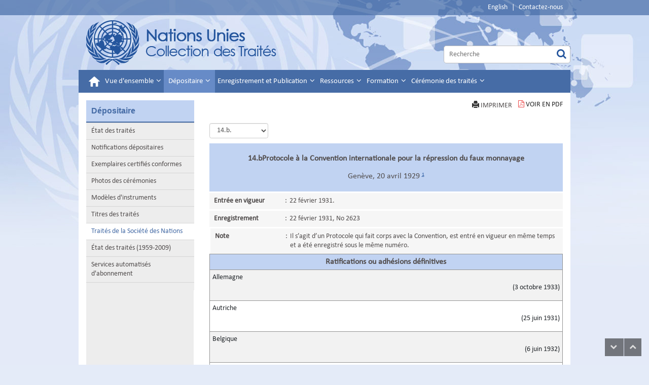

--- FILE ---
content_type: text/html; charset=utf-8
request_url: https://treaties.un.org/pages/LONViewDetails.aspx?src=LON&id=564&chapter=30&clang=_fr
body_size: 64265
content:


<!DOCTYPE html>

<html xmlns="http://www.w3.org/1999/xhtml" lang="en">

<head><meta http-equiv="Content-Type" content="text/html; charset=utf-8" /><meta http-equiv="X-UA-Compatible" content="IE=edge" /><meta name="viewport" content="width=device-width, initial-scale=1.0" /><meta name="dc.description" content="This is the United Nations Treaty Collection homepage. Here you will find related information and links." /><meta name="dc.title" content="United Nations Treaty Collection" /><meta name="dc.subject" content="UN, United Nations, UN Treaties, Treaties" /><meta name="keywords" content="treaty law, international law, registration and publication of treaties, treaty, agreements, signatures, capacity building, UN training, UNITAR, UN treaties" /><meta name="description" content="This is the United Nations Treaty Collection homepage. Here you will find related information and links." /><meta name="dc.language" content="EN" /><meta name="dc.description" content="Ceci est la page d&#39;accueil de la Collection des traités des Nations Unies." /><meta name="dc.title" content="Collection des traités des Nations Unies" /><meta name="dc.subject" content="ONU, Nations Unies, Traités des Nations Unies, Traités" /><meta name="keywords" content="droit des traités, enregistrement et publication des traités, conventions internationales, ratifications, signatures, accords, UNITAR" /><meta name="description" content="Ceci est la page d&#39;accueil de la Collection des traités des Nations Unies." /><meta name="dc.language" content="FR" /><title>
	UNTC
</title>

    <!-- Google Tag Manager -->
    <script>(function(w,d,s,l,i){w[l]=w[l]||[];w[l].push({'gtm.start':
    new Date().getTime(),event:'gtm.js'});var f=d.getElementsByTagName(s)[0],
    j=d.createElement(s),dl=l!='dataLayer'?'&l='+l:'';j.async=true;j.src=
    'https://www.googletagmanager.com/gtm.js?id='+i+dl;f.parentNode.insertBefore(j,f);
    })(window,document,'script','dataLayer','GTM-TLLHMXN');</script>
    <!-- End Google Tag Manager -->

	<link rel="stylesheet" href="../css/bootstrap-5.3.0.min.css" type="text/css" /><link rel="stylesheet" href="../css/styles.css" type="text/css" /><link rel="stylesheet" href="../css/scrollbar.css" type="text/css" /><link rel="stylesheet" href="../css/font-awesome.css" type="text/css" />
    
    <script src="../js/jquery-3.7.0.min.js" type="text/javascript"></script>
    <script src="../js/bootstrap-5.3.0.bundle.min.js" type="text/javascript"></script>
    
    
    <link href="../Css/bootstrap-datetimepicker.css" rel="stylesheet" />
    <link rel="stylesheet" href="../Css/jquery-ui-1.13.2.min.css"/>
    

    
    
    <script src="../Js/jquery-ui-1.13.2.min.js" type="text/javascript"></script>  

    <script src="../Js/moment-with-locales.js" type="text/javascript"></script>
    <script src="../Js/bootstrap-datetimepicker.js" type="text/javascript"></script>
    <script src="../Js/scw.js" type="text/javascript"></script>
    <script src="../Js/Tsips.js" type="text/javascript"></script>
    <script src="../Js/Common.js" type="text/javascript"></script>
    <script src="../Js/dropdown_menu_hack.js" type="text/javascript"></script>
    <script src="../Js/jsPopup.js" type="text/javascript"></script>   
     
  
    <script type="text/javascript">         
        window.onload = ConfirmExit;
        function ConfirmExit() {

            var getSessionValue = $('#sessionInput').val();
            if (getSessionValue == null || getSessionValue == '') {
                return true;
            }
            //$(function () {
            //    $('#dialog').show();
            //    $("#dialog").dialog();
            //});

            if (document.referrer.indexOf(window.location.hostname) != -1) {
                //alert(window.location.pathname);
                var previousPage = document.referrer;
                //alert(previousPage);
                //alert(previousPage);
                //alert(previousPage.indexOf("Subscription_Category.aspx"));
                var currentPage = window.location.href;

                if (currentPage.indexOf("PageNotFound.aspx") >= 0) {
                    $.ajax({
                        type: "POST",
                        url: "/Pages/Ajax.aspx" + "/LogOutSession",
                        data: '{}',
                        contentType: "application/json; charset=utf-8",
                        dataType: "json",
                        success: function (data) {


                        },
                        error: function (xhr, status, error) {
                            alert(error);
                        }
                    });

                }
                //alert(currentPage);
                //alert(currentPage.indexOf("Subscription_Category.aspx"));

                if ((getSessionValue != null || getSessionValue != '')
                    //   (previousPage.indexOf("Subscription_Category.aspx") >= 0 || previousPage.indexOf("Subscription_Navigate.aspx") >= 0 || previousPage.indexOf("CN_Subscription.aspx") >= 0 || previousPage.indexOf("CN_Participant.aspx") >= 0
                    //|| previousPage.indexOf("UnSubscription.aspx") >= 0 || previousPage.indexOf("UNTSSubscription.aspx") >= 0 || previousPage.indexOf("CCTC_Subscription.aspx") >= 0 || previousPage.indexOf("CTC_Subscription.aspx") >= 0
                    //|| previousPage.indexOf("CI_Subscription.aspx") >= 0 || previousPage.indexOf("MonthlyStateSubscription.aspx") >= 0 || previousPage.indexOf("UNTS_Unsubscription.aspx") >= 0
                    //|| previousPage.indexOf("ContactForm.aspx") >= 0 || previousPage.indexOf("ChangePass.aspx") >= 0 || previousPage.indexOf("Subscription.aspx") >= 0
                    //|| previousPage.indexOf("Registration_Success.aspx") >= 0 || previousPage.indexOf("Disclaimer.aspx") >= 0




                    &&

                    (currentPage.indexOf("Subscription_Category.aspx") <= -1 && currentPage.indexOf("Subscription_Navigate.aspx") <= -1 && currentPage.indexOf("CN_Subscription.aspx") <= -1 && currentPage.indexOf("CN_Participant.aspx") <= -1
                        && currentPage.indexOf("UnSubscription.aspx") <= -1 && currentPage.indexOf("UNTSSubscription.aspx") <= -1 && currentPage.indexOf("CCTC_Subscription.aspx") <= -1 && currentPage.indexOf("CTC_Subscription.aspx") <= -1
                        && currentPage.indexOf("MonthlyStateSubscription.aspx") <= -1 && currentPage.indexOf("UNTS_Unsubscription.aspx") <= -1
                        && currentPage.indexOf("ContactForm.aspx") <= -1 && currentPage.indexOf("ChangePass.aspx") <= -1 && currentPage.indexOf("Subscription.aspx") <= -1 && currentPage.indexOf("Login.aspx") <= -1
                        && currentPage.indexOf("Registration_Success.aspx") <= -1 && currentPage.indexOf("Disclaimer.aspx") <= -1 && currentPage.indexOf("RT_Participant.aspx") <= -1
                    )) {
                    var culture = '_fr';

                    $("#btnYes").addClass("btn btn-primary");
                    $("#btnNo").addClass("btn btn-info");
                    $("#dialog").css('line-height', '24px')

                    if (culture == "_en") {
                        $("#dialog").show();
						$("#dialog").removeClass("hidden");
                        $("#btnYes").prop('value', 'Log Out');

                        $("#btnNo").prop('value', 'Cancel');

                        $("#dialog").prop('title', 'Automated Subscription');

                        //$("#dialog").prop('background-color', '#C1D3F2');

                        //$("#btnYes").value= "Log Out-I";
                        //$("#btnNo").value="Cancel-I"
                        Dialog('You are leaving the Automated Subscription Services. Please Log out.',
                            function () {
                                $.ajax({
                                    type: "POST",
                                    url: "/Pages/Ajax.aspx" + "/LogOutSession",
                                    data: '{}',
                                    contentType: "application/json; charset=utf-8",
                                    dataType: "json",
                                    success: function (data) {
                                        //alert('yes');
                                        $('#ctl00_ctl00_lblUserName').html("");
                                },
                                error: function (xhr, status, error) {
                                    alert(error);
                                }
                            });
                            },
                            function () {

                                history.go(-1);
                                $(location).attr('href', previousPage);
                            }

                        );

                        return true;
                    }
                    else {
                        $('#dialog').show();
						$("#dialog").removeClass("hidden");
                        $("#btnYes").prop('value', 'Déconnecter');
                        $("#btnNo").prop('value', 'Annuler');
                        $("#dialog").prop('title', 'Services automatisés d\'abonnement');
                        Dialog("Vous êtes sur le point de quitter le Service d'inscription. Veuillez vous déconnecter.",
                            function () {
                                $.ajax({
                                    type: "POST",
                                    url: "/Pages/Ajax.aspx" + "/LogOutSession",
                                    data: '{}',
                                    contentType: "application/json; charset=utf-8",
                                    dataType: "json",
                                    success: function (data) {
                                        $('#ctl00_ctl00_lblUserName').html("");
                                },
                                error: function (xhr, status, error) {
                                    alert(error);
                                }
                            });
                            },
                            function () {

                                history.go(-1);
                                $(location).attr('href', previousPage);
                            }


                        );


                        //if (!confirm("You are leaving the Automated Subscription Services. Please Log out"))
                        //{
                        //    history.go(-1);                        
                        //}
                        //else
                        //{
                        ////    $.ajax({
                        ////        type: "POST",
                        ////        url: "/Pages/Ajax.aspx" + "/LogOutSession",
                        ////        data: '{}',
                        ////        contentType: "application/json; charset=utf-8",
                        ////        dataType: "json",
                        ////        success: function (data) {
                        ////        },
                        ////        error: function (xhr, status, error) {
                        ////            alert(error);
                        ////        }
                        ////    });
                        ////}
                        return true;
                    }


                }


                function Dialog(message, yesCallback, noCallback) {
                    $('.title').html(message);
                    var dialog = $('#dialog').dialog({ modal: true });

                    $('#btnYes').click(function () {
                        dialog.dialog('close');
                        yesCallback();
                    });
                    $('#btnNo').click(function () {
                        dialog.dialog('close');
                        noCallback();
                    });
                }
            }
        }




        $(document).ready(function () {



            if ($("#ctl00_ctl00_ContentPlaceHolder1_hdnJobRunningStatus").val() == "running") {

                /*$("#updating").text("The website is being updated… please wait...");
                $("#updating").show();
                $(".content").hide();*/
            }


            //Update all links in the content section with french language parameter
            var cc = "_fr";
            if (cc == "_fr") {
                $("div.col-sm-9.content").find("a").each(function () {
                    var link = $(this).attr("href");
                    if (link != null && link.indexOf("javascript") < 0 && link.indexOf(".pdf") < 0 && link.indexOf("#") < 0) { //Ignore javascript links

                        link = link.replace("_en", "_fr");
                        if (link.indexOf("_fr") < 0) {
                            if (link.indexOf("?") < 0) {
                                $(this).attr("href", link + "?clang=_fr");
                            }
                            else {
                                $(this).attr("href", link + "&clang=_fr");
                            }
                        }
                    }

                });
            }
            //return false;
        });
    </script>
</head>
<body id="ctl00_ctl00_htmlBody">
    <!-- Google Tag Manager (noscript) -->
    <noscript><iframe src="https://www.googletagmanager.com/ns.html?id=GTM-TLLHMXN"
    height="0" width="0" style="display:none;visibility:hidden"></iframe></noscript>
    <!-- End Google Tag Manager (noscript) -->
    
    <form name="aspnetForm" method="post" action="./LONViewDetails.aspx?src=LON&amp;id=564&amp;chapter=30&amp;clang=_fr" id="aspnetForm">
<div>
<input type="hidden" name="__EVENTTARGET" id="__EVENTTARGET" value="" />
<input type="hidden" name="__EVENTARGUMENT" id="__EVENTARGUMENT" value="" />
<input type="hidden" name="__LASTFOCUS" id="__LASTFOCUS" value="" />
<input type="hidden" name="__VIEWSTATE" id="__VIEWSTATE" value="/ewfg6pOLoZ44YCsFb/NxORF7n2L+rrk8iq8XfsCR2eahxKDAZNomY1L9z7c/[base64]/Ph8SZ7Ss5Ry5hVJxVcwrIQ/AEAGEY5TzBH1NKBfnBaNtxisd5fhQaFRzPEYd8C/9HL/ts8oezwVHaJMrsKH86rdHUQMdyxF8DXGGv3lqZmmpHJrqyS1zFzKBUsZ0HMdumH54SClBL0yX/Bg6wKHgBDLzaeccEL0AxTObAkpgtls387IJzMQCCuj4szC7lM1iv77PMWpurrYrxO8s/H7ueJ44cn9eHc5BUy47laQDwmo/tygr3AFIk1ms3a20N256K6q7zPo6ZYII8HEeu9dPk1ceOYpC3kctoD77b5oC6bvlxdeKGfAsJVb/AHvt40Pl3K2ATVjHAalaSibeAgVCA8p2Il73tatP6gN/9RvFsb2nTjnW4cXGJECxzUjRaH9K3TatWeuvRL2dk9lLVs/WcPNmzKekeXehXmZge7AgsRosKedH1T8VFi0JQaQQxXb2B8DAU/BGTRRQQkYba4D/0vg/5UuCNu1VMCmlh0EdA2lLPGCpII+2t+aWKlzXktXZxKdY4SWd0BXJDYTv59Z75T7IbC03vzG/UMKZjRcsk03pI8ay4h/rf6uQYX8ZguWWoUaiiilg4XxiBqoLnaqdy4Cz3Fk7avtdIL25uXwkUSIDeXwxCwzMFnisfMUjAwrSy5oPBVqUJyFjl30KP46XMiv6xdU13ZFFcMO3wMhwwI9pDJ+rhSLnZT5sghW+pMcG8TCycuA9QvDjpn/Leou6PeooYEfK+v0th8dSvBIAH2v4bhnvgQLg/UyBj9MUhcp3/ua0t+071gQfCSYplrr+Et0ooIDhI3XWdDboisO+SOj6Oazghtr1GY3NSfKnticKYBtgG14pXc/TAN36hmAfGd/9TUvYah3bqG2+QAbcH2gymP3xKHtJARm3kSpgoF4/DFdElJ8G4156owbeuzYzbUU0251Pk/uGQLG5b6UxSDjgT/dS2YLkf5ISs9lA3G7fK8kdTfa2HFxfHefIaDOI++2DkaFu9mNz/yYA8lQkdLjj6PVVI41xtmrMsfi30FpMZaPJLihbRKUjX9KMqwdRST4bLeG0h1SXVxRYHpyPXMUO3ql4R1VddcCk2Bko/hAhZpt4yvq/P3jLnrfXa1PpKIHZs/lyE+uwEjkVgeZB/NgozjTQwmnq3jA/vizkm2DvNCJUmDGf5l+KRKmAk+B0OnUOU48MkcSGk6V/+OdHksXUTRIKI2j3273MtpOAF89Pymwam8M5ztwcnJ2HN6Ol6EJW9Jk85VV7ivdedneInRmNUBAxUgLBlbWLkub98CWv2LxWw3IkNEoQn2KJQhnn5Z1rVZ+bifmeL9a8sy9s5wDjv75F/1d1HDixPjlzVmNwvHQYRnhFct4LT1IC6WDE1abjgcCyqGytROvyQd3F7evWYZV/VYPN4aY0BzNIRPlbZ3CZDf2asP+Ei/QSTCodkYlnUm8UbHT8EgLLkObU57S8moEusL1nmuftRrjHQqKtZC6VN/dMmHx4QNmNJoTiDpvPSqXcsZHylwMtMeuaLTnebfvHnXSswmz2ClKtIRymYBRtZB5HyfcfZc6bsqqPkmpbMn6zQUCq8k9n3o6aLvMzCRm/DoHLUprrL4hbGVWCVjPydqTHWHT6YsdJJCPXH4vbQWuODxJ/[base64]/EVTL0S0Y6Epond74qCDkbCgJPSAa24frlXLDPfTCg860MWBmPujs+Ty/K0ab/D/+KqYimk40z8OyrsZBjoIQ1dybbD6Dl9RmN40kFg/olZnt74WNv/3mpLxY3mK+bXnBV4YOEx3K+SmtJLv4J0X9hAl67twPWeoRBotyocb8lfEOqlWQ7mKK8E9+9R8xzyH5/tTpIpzpmcB+UTnfeQ/bXfvI7Slg3yWT6x1xSMLYNhcHfMbNGBtLZyPy+t1NGjkvm1zY9hF3WhDmIdWz8ohvyxkIFKqKqrm1a2+m7ZPDxfQtlpQmigLJxIzAqZ0vwrjcUdDpkLZ2k4Jba4GT7MnaxclqNJjp6WSXzehapAD6DJJo7yKeeWvdVfYG7UxxzZ+nLf2oWqK/TCalHzJ1f8+ZJRJVmRB3YaEjrq85xHbDSxKfxdqZDOTGqajtXsRSLYpqDGOeJxmSvuT6uwujOQ57kWFqzC5b+y132Y3Ec7xa1iXpzPCEfIgTPQTZZsAzHKmwwydZnuMZMmhSZEVoWF7/5h4OSsIUEvMf0zyR5j7gFN7nQ894UbCyCigg+q1vhD4GtbR37b8phiDYzmyrK25X8niWkAsxSVv8W7m4pWufW2mxcwAJBKuJgCfcebO1AkoWDiNTHYFF2TuTU58LI7khGLsw7QFgRua0eXoE6xpstWj/S9a+iij1gKSHmNzHULZNHHoIjIYeMqEBZj2RZDCSgAEupxwywndcGLB9imhxEu6kYkRjCDIMjyNucgAp+/qo35B9pHPrgRjjMwxvt0eWx7/SAQj1OCijaOhiLCJqlIyT/TnMRinfuT1tRol5eOLdc36SVzJL/RfaD6TMKkjKnfdLetDcHWGQgem/P7m78zzBWDWjL7Ys46vGflhPRu8CFV4cUSXRyGghoYVZ78p3JV9YAnmPTRVVyoUW6ujZLcCG9KRl/rzig34mUweYcBvf9DkV4ZGhY4l5lKyz+JY4tODWrcMHSKAQS5sqH7AGrQSK+Un7C9HRbuVHrvX1kvG1zGhKE6T/kubLaKdqEDiRcA5Mg/XrrvrbfIp76lB70Hp9Khk+tmE0H2awXTx9oeYIA1Dj+WlF67FeuRwhE22fP55aFnHiDxScr11J875y4RJtMfnUhvs6B2EkbzG6nOxOCVDwOslxu4nlMf0hDavuy7mCary/t8EOjRcfoNkyqaAv2S4S0oWCUIK3KNmjRkmv/I2JsiTkjniNhzppUdT3lhgPrN9EHbf7sJGvEBtj44JlD7FNEC3MM6hILFNqjh1Rs3AYjp5SRfKP64A+wFZzY9awCEddOifLth4HIbRkiTxBzxeA81mPXdcYO4OUGzzCNXdxmV0Xcwa9lWIVfYdHat2l0BEzfMo58c/VWLuRGXmeYKl7knRSbOW7aNfwWVaPfsy+Afzy58yF8pe21PGoW+iXm+6Git/eLO4DmC0leuhPub8lJQHLjoe2beGH8LM86VaOo3PY08Ho2IjdQN7NN+bBJw6iAgxoUe32wjdcyO9BWQ/gG3M8/eqHi1a3WJJoXnNCzV5K9WZAbq3IVt3FwHthV/[base64]/eUsyGyo5HGj0k36wjV3IoJLxU82GLl5JwlqGjf9IUuaWepZpVFXaCITpLt+RxFhQpnDZLp8oipo25awppbR2QFH+MSJAN/jjjZHMSeoZ5erEbotBNe7tSnPgDF7i8n2ZTSIp7UBywFhIs0itfN34nglPh0U7mbQg98/0vDzEh4BjgJ3rOGFaVg5h0FwYjjLc8NkTO7bmucDzkjwR99SXAG9Nh9o/Au0ZWBD9EPxSsDFb4qcoSfNZa2uXnAHOuoA0A3LCNsVCFxHjXJcuT9QE9cOvSZJhZMQFagi+NGovapSqWZRUQvnkjwylnVZkdC1MfdpGmnL3iu9Uh1iuzYO1jadplqpSKDI/eSZ50BJcNshbKiQbYv4tNJsDJTXK9EWepPhu9E2iC0Gquo1iyDc4KB1CIvsemgQ1vGe9Ci2/apY4reeEVNogKYA8eQFqhMywoKI3OYw9GwOKehtRptvondAKqVop0GPn5niJr/Tnc4HnhWTYJYuJtS/hCki8mIT+OQLTqrPuRiXcrLERsrWc/ILudZIakp+LaeM9t1H7AGhm5cS2vEDUzv/yG0OJfUn+Vw9TvYnzDkYL4Wqiu1y6NfLKNaQTl7wZA3ocJ937pNs3kUie9UHLZI1tSz3TqSv/3M1K/oGQuoEce+QXrFW7H7IlwBMX0tQD2v+FV1JwijsYBcmwcl1YA7jS70EBglVuczpoKCsd2WOhZDI0HZKk+6kuRvTpAFyEpV0IMWQMG3B7vN7I5ojXmDPDC/D9Hjj/65Qq7P1yfEBzAutz3jXABA4sQ+/MXUT7LoKQ5HcJpqsFq4vsObKmvEPVe7JQGWx6JOAOoi3Zk1lf4nJk3rZfGLOa11LVZe36FFFqWPrEL9wzmwzFyRcHUxUMtXLuvT2Ord48CzvWjmvZMfDxZnvNiJ6SL8IMKVN7X944yP40rt/VQ2Z4Z/7lEW2eJ5ClSoRCyuYl1wPddQJba2aTQZAJMcQ4mYkeSBMXT/EL+pOvNXvLRfOmabWdTvYUhrFnx4nr9/K5MUgb0rLDFoqk1jWSvo2yuYd3c5OQSKbG+0s8P/[base64]/rWAi+ThGtTo2F6CAApgaGQtflbhjmq5+h7T3GUzKgm+s7lZXgC6eyS+XRtrHkxp/[base64]/I5h83i/T2YLIFObChfNb0HRf1oKlvDIf7gCKx7TkpaPxX1lekP3CpwndgxIhHwDWFj6gEJAQ5SZBZ6Kbidj3RBWiw8pnmQmCYhLYHqPozt2NHluKW3maeTqHq1brtJ5fbeXyTkhFUb80G3YSp5SVA2piLLH6dDFuIv4VO3WhXCmBH6PoOXC3B5t25JYogOl/YW97YjbJ4NDrDDZNE9lPfK2hz4peqsLd+GopQdnASk8cFd/9CqG/WgEKqAjG/zjLCgQrMdhcipJ8kZ2weEgH23Hj/rH95N56ouV/eqHjpFYOnq4ZttsKLk2kA9dXqk5a9AfbqMzqkoXkornCRXZiYSFH4l2A220santx40fBPt99PiS7ll0dbqeLAdO5aRv/vNNxLinR5o3427b5gWJTX44Khh4KFtqH4OKb+2LvhjwhxOxVKzdw8wVZOeXXgxudWkN6CaYLJhbNk4Mi1ZcbsFCf4lvPtWZyWmgE0LZZJFXmbR/Lk+zE3HyG6adlu7rtLIAc74aKtMLvK2/9/QymL+83DGR3nCkvxxKONASA7i9LU4r+Q9JUWhxyxpMy5OChOUIS4lPMRcqMaXmAC2IH3jGQQ1mNKmWqCp4m9EPqXvQR+eKZRIq8OJqL3tL4/EFOuIrq5vI64vEb7d/RMLyCbYd8c/bm2B3YJqbRi5FfbC6arUI1qq1ad9x/pKpySavtOUdpDmGRpKeAZ15SLEFs8lnbbUMlvGE7DE0MEPgKQHZ2WD1PXP3NcdGTtsUE/73i34vvvxy2HH2SFXA6TMAf5uDn1+w3yS+Uehe4Yh7fVZ+PgorH8ZqAAcJ4BoktVXEHUYGaTCK8L5z1hcFk6Lwtx5tVqBmdcrIvquJ/ecG2MyhFEwKHh5vR/y4WHMxR/1a3YihMumzmeHtpq2gN01j+kFzJJMKCCdaRbnu9BxA6Lr51gv6FX6U+fa4PKYWHA56jCU21xMGPBNauQKvF/rx0jQmqFhsGWO9zb8aTXby5Koq+ZPn4eK0Ok+K6thWcvVBuGtKikowOvjqS/hN+rR2F/NDE1Kczw/sj/SimVpERXPfJ4v9ZXuOGVyNpZO1y1K4nohgp6vJ6H8/9CBZ3A+4T2PPehbB806Ia3vyxqk5RIUThIgaYhKclFfkqIBs6w5rqAYSm75cAmcWGMvu9hNaFB1tO/7lsZMAu4QrSFAUhxXtoGFqiikflaykWXVs/7nHavwXG4xCiO73TijDQj5+6za1MiEEcXl67+JU7BEzjxQsKYewn3eL3xZMbV1FOLWrwkLwZ4WCtFg9udEBAFr67lg2/[base64]/HLyivffcxy8TtvsXT1eucbHeDJ67sKngGc8hWy5iy0L3CVpXKZua+KT9WY1G+3c9Aji3HvCy8kgLOD0B/NruDGEzoUF9Dm/hsUtQVd+5ds/PvNeV0LQSOmPpEGn3WKE46vkS6ciKnLCindAjPsZ+rk9Qgf8M498IAJ4k24c57ND4oyMhWjTLfHd0WiJ45KNzHnVB4oKLiJ/cV002tHeecrHRRq+QPdaGnHamlQ/[base64]/P6SRpfbHNlW70eGXxWeY5zkWrQo9Z7kL9IhzQK8xmfzFQ0spLCRAK9kWE2CGE9Blw7jwiKyiyp/W2nYiFM7rcd0HRkyKwvjHxMIMP5saQSUB0Lz1iCSQvor/[base64]/hTLFlgTSDtbKhRoMROV4mjcCZLwveuwrF2Qa6hX/lu+7HGjS4CyAlosFxM/evBJbyii2cIxcwMV8EpUvrUHkoyUzwBrRoC2n8vUOYpNyQ4fnA52lUDjQo4y1iJVmaFCtgYGwz5IITx2EZLnFMRlS+Lyu4HLpMxKqlD6hMYavsWVtQJE1PPgkjSxrpmhyOq+akQYraaeF63NvNzjO5rNb21PAZhB/bRZyumoxw9Wf4xWBAvRpqImropoGCKWdUF9t/xrEQp999ce3EPe+KE4aqyOE2figgT3wy5XOaVk8AV/+m81+rCti6GfLV1wJhzgDxpvksvamW6dgTIAECOitzFmUMtuwV6dDPP3ar+xrKLpccF7SDNPygUycFmf3vS5QmYJOQ/G6yMWBBFyInZaEjZKI+B3qVAErvrZh59h4pIZRcZl3m9EPw1EFIsQ+CVFWMegjVnOdvTtLrtEOwe15yJEhNdMKD6R05fUw6MFJ1qpnSHmNZXZXzDn1NzpCDxlWJzCEBgf+AUxiGdB5VA5Va/dFxinu45SsqltSaWxyVXK6I8YVJh6Zuzq+Lk81yZvqGCQ8uCrTLkVG0Cm+feXUt7z2aCX3BPf9N5Rlo/36OjHMael3NtOnONEF7nEiiNCElz7cyHWa5mDnOuOJDS4o+JvCxoqCPgfwj6Bj/5NEA1IfYfCcJvl4RySR70NLG+/2VQbgqEEcJQzrNWN7voxTI+3J0zKjTu/fPxyq449qx4JObibAMr5J0682nXPy2Sh+8wOpGmpX23y1cWUO2/wrgmxC0OOYDzCSEiWOB1IpaD0u5+8JnjfTZ/bs7fGGpVprHGop1Bce5DUknWMDL1hJDlPlKDyyvKNSsvIX/[base64]/NLQcSGw4X5J6/q0gE+PRMcr9UYPN/3KGmA562HyRlkxbpHkN2xfSX42V6HsJTkZNK6QKGff6VPbE4beUlthuXknEfh+AClGgk1B56VxXiq7ikTMq2oAjDqLs4Iw/9imtoL/FsS4+FBx+xm6y7Y3e1oB/J425w+3x27GQ/8ympSBuZycIO5mxBuT9b0oWE0+zS8dQk00GiSwAUiRodBviPF0RLGRMGrvmsPIcNFWWrWxF9/mUC473/esGrU1VH3xVGgTaprEauXjozE1tzMrcOa0Jy+MFyGAb+fA9KruomIcm8uxn6Yb+8PqIpebFLo6q8k0otSCBN1Z740hEYKWZK5U/[base64]/v697CT0mcXsDiesUKtB8mxqRkW6kzCfPSdgOCQrQkitmeEqChULafoRS7V432I3Kz+MC4/w7rggwK7hdstY4P6x5n9rHZUdL0O+snQfod5XwQxVQsDHcrvzLk9dDW/bolEXFsUnubltlSkf6U0t80iT3ko5T+kb97B3xCjlf/[base64]/HyGOxT3tK2+/lobdhs0PIZg6KdC5XWYVWCFBC2wisy8dKHXILKBqMLKBv4PBcgnvDDCPrEg5XcTGExhzAD+x+mmD4FTqggY0UwcgisrKtU+qbyPeTVBtvESNavxoVfUim9x9+Tk8QNx7hprDjNw2Hp9Zw7xdS8Cm9n1YNuqhcbNsr/rILun8T1odR2iVipLgLAUkJoGFrPDKpN0UfcO9+2jKSyjz2Eq/2dmN95LPEUncVExwrHhJCVZqGeG0llxzvkRvDGIC0HHZNzEgR7A/v0T24kqZ1x6fVyAnQcUfPUqA04Ey10ZM0e0p3f3o7/EaNMtRI7x1ProVBpsUybkF+9KJ3BB9Fmnf57XzOipecx6xGE3gKmLT8xPtBiCg+f7pr8dbdcRs1WutzGXrR24sXKiN6N5X8COCI1orG5IwhEuKY/crkZsPuPea2R3GHsmqwRr8310hFW1SiF1fRFlN9ZddCpQdFRHNar4ysH80uNHMimGe2KBjbvDwpIkJlZnqmpXIidKWYZVFblEr5KxI3u0LdJ+C4wvUTJeqgdtghxRW6cslZrWJcDZyrL3nqFfoi56N/gGpH2NzmmqPdQGYtFaQTRxmwwoC4rVC07MoPLyQXRr2rWNqrsaxYriFahwpcUKDzJO+8HDma/BTvJkszk3A01Uddnm8qKRzxvHUG5Xt2uToppLfiNDFfUAh5snN5jTvfXVFOtM47+e+d427h72LqxGBE2WBG8SgxCVX8Lc/dJ1SKEVD4415WIfP4qeJA7WbZjnd4CLkaMiJlm43Sgt8M8jRAKxWItDytpzmxAF1KX82UmfdCka0EWuS75/jsfHgJjKJujZraA4xfisvvuaZ4dPbyaZW46DwdUTrpeU0ql1ALhfCcSzEv5rDsTxfbjyubSE0xUaLzCtlH6QDdkknp4oIxydqN8HUeRGvU+W/VHxisNvr7E8gHibNgGhQ0YLW5Vy7+P8tJEJnj+RL8IKcZyxvhdbLc6BxFhwNBBzcgGsb+jDUVip6Sc/KY0hU1GcqP0kLK5HM6txMk1ICHWWxcAj+3pWuwfuC717leCOYKVreJwKkQ0EA72W3RJGpyQnrdCFBbso/Ybw/i1iLj2L9O0yAFZWdmIkiHHpFLVJ2msgNl73SWN8VYx8rXG5GdVAEPFI78yDTYebhyrJGbwySsTFBHeeyFOn9fSPv17Di0Ew76BSYl/[base64]/E6a5CK6nFK/CbFHKW1R+A05miBSUemGkROYSPIDo0CDiw00UMpBW5P61KnnicLtlja8Meki7JYQan/jGCWhaqXOUFUzDaNr5S2ycWAZ8ydrmZ4gFobh6kgGUOBZ2tYsOtHNOaZA+GLSP5QpW/tmhh1chfIgxCEwiWsMSa/[base64]/eZjcNU8HoZuoWwQ4KALbOgCGEdIcR2ApDKpuyTKGVLaGKfrn9AhJE1jBSRQrXGS3i5Mq+Khd6cbhVIlnhMipQQie4KQc1mqiZBuuKYENhhYV+i7S0iwuVanqYhvG3L5QnIgx5MurSkhBwIUA7gOLRJOlDQYE6UtoacGS3BIKNS/hLeTIiIQhbNMJMp3bT2gIMEnnaoY30sBBK0MIWu13I6MsBi0qMkrmIIzEttRVbFVoF0D45+L4LOMTzpNPxXm98nrQhLWWx6UEW/43e+H8VO0ihhLyOotyjnAB2Gx6kcvHPhFwH+uDgYlnPwIN+51Vd/HHfbEYC5ctSTAJnMGNdPQg3TMn53nNaa4J4Ha9hU+BUqmL2QyAdTGhwr46U2mnAdEsAjKIg2NG5aRTSUaarKyJ72lY4MG1zZSte9tSHN3c7+b+AMHM6IjPtrFtTBDdz2ZHXMYoWsZ/bec9C14iGYUkPBT/+WcAe/59wXOz1ZQK/4nPUZUWGgIeUtqN0h+x87xoUjPepPw0HccdtYlxRPs/aVYwXcZUTaF+kJJfNTiRjQirWg/UQSCkTuk77kWJd+7MvgD8tfOyNTbzZgoRvm33cf5HlFrz6TsUf4UgNjQYHeQk9ewTZ15Qx4xnKrnQTz23ZWI44+gZyzkOPDqLjmv+DZg/Bx+JpI/irC5mRnr3TS3e7dfu9Zytk1B4zfgvCuaRo8H5+pG8Q9ji6DbMYoxj0ACCC7mdFkh8qAGUlUVJkXTg4GC5rsp60PI5+YGqPs22+iDyMh1hBm0uQRuO9b/R4jNy1YwjxxSfkzRukmlgqTpVStUN1NqTLdEKPntF0xYDqqXA0RQEwaf3kJqej9ob7Gu2tfboblRl3e/ydrZPZ2pPMNGu4BGmCUl9ZsE/hf5DdvCDkWG2+7mbtkl9Z6pEtd1yGXacdHlo8kd0tex6b4jTUQSSq9X1TK8enlJpP9odTOdpHCqQDxC2OI6S3pIa3VtfYShRSo3vrepeh+l3u+spSlrD4D9K2dDEHiNwdH60dfHoCvhvAhefKalARZZJ3gaXY/xUHmnOm/zlZhbn5ALTowpE4MzJ65IG1XN7SFLHf3pTaB9jhYaEMymEZ1R69FtSvnvl+TnxPTaxegZB7xK9aBrn0fXm0aSuG2cPKqi3+jFLVQ5b8TAV8eOnceI6xMxbKtsyPZ+fTvJk+d9fcKzHhZtzO8gPwee+TO3IBNeEz+CRZVGzpvbLOIpVrKYmWNwwJUaqGA1CB/ydfzp9eAPtFZKMPA7Fh47/uqxZQRdAzu0CGKOFAtl2mQCEey55vBzsotk8Hud8Hull9Md5j4K0G3DKkKVyryDIEYVkeN5uGMezRc03fYFjwnyTc9+Y0UYRSFwMxjRUYBSGR8cafFGBELJL8H8EpzHvgO6tv4WRnLnAUYco/Wl7nIBCC4Nj8lhQlIcdnUDkpX54kEU0iZ/irzoYxCOh1UUJOQeYbPiAoFxmwhe/JqUHgJRIvpxtWuSo1cxfysdO1M0AgE2+9XECvBLZMF+S1A8WeLZjRz/3J6C6rJ0Tew7E2z4yxVAuK6bxU5pBLfZAx6AVPSvZ5ZHHIAW4ZvTrHQvMGMpIlyLn+D0GfkmmoEb3HTSl7XkgoWThTCklLn6/46+RCl+OU+cnwwUO98Y+P6bYCwpzFnlzaBQt2OLy5BcJUN3LIFX8vmA9ejExAlp4i682QBVc9GrWs6K9cbwCDaD01fKLAJ8DI+fchUqVN0fGTuqPFsFzJiGmj9NIdNxqj3fpFmWAr/v1z6kqhjZq4n1QvXZEdIB5YohISf5vjHmRMsvXvU45P/LkqTtEKQpb0Kr8GgMn6VN0mdmQsaG0AbXrE4CN5vtmmQ5qql4rOVIwrzIlrlPhVNPyPV9cD4FzVgIFZ6CnBjn6ZJGFl10kbYsG82CqxghqG3DmxD/DDyKAJI7Cz3B+u3e9/meY30iIzguLkpiRVBnKo79+AlknW5nHZsHc97grw3X0q1FvFcCeHTB6m7tFjqNtc9qCHI6X89XNVZhHpyk0T86O9OI1svpTNRpfhjNYl7azhq2GFdvqxewIES1y4nF3YvZv9XNF9c2C7zvoIjA5+wE8esBGWG45Vq6T5Q988MuZz/dT25DlmpJC3o9C63GvkT+AhmuHW9Qx437DHVWCjU37HeBFk1NFZQlMxW1kpxHb3pgAPVhnbKqgddn7Ikzmj8Q/zyl3be+FYatAXgrB/nSDiACjaaEkF/sOVaE+u3cWsfkcMru11ryeamYXw7b8pkQihiUZEwDafW8RhrP5MvR/1ZaDzC1rSljdU/M4jIwC+dgP8sbDxKxDDzTK5lc75EFnVxJlOIvn9DzhBuRWCSibUruUh3Qlaa1+aPLJGkvZ1Cf0r0LMLSV6jldyxdPE4dBBoTImSY6zlpOkmj0PYhwrFJ1KXpWvCs1nKvl5nWwhOWOXwgVv32LV/[base64]/SOeBOyVxNdge/vU1fgEcffOmXJ6nE532kBX7ZHC9ZkbbsSwj2CGi8yMQAyvEWRBSkU2Hm5tqkqdQ6u+doXXpK7e0iFPrAbNpjgrq/AONUT/Ql4dXcleG4HHNEjSl3SZhN9g1uYooopxnYyEDD7SF3afTOwZrCRWa6tn/6S38Q2U8MXxEjJYNByRbwCIpkECXwAnGemOtlEHGP4GyGM6v+HCSmzqCYwCaTAnkGrLLsf6X3HfR4CVbyWDKTgfsaYvDXFuChrEbCQTx8IrjIrEUxH0PxAg2S0qAVf98R5htOdQ+jta92/IOG+IZtayXJagrcnH68KCeHrjuVXa92btleqLBVdoCvcm4iE6ouE6tiohT3IYZSxOVuLNZWFvlGlmOLwKuauapW1+b5rp1rB87lbARPt/sCkZN6VKSJKXYZcBkJoCS8OiELezHJLezS8XqkdhzTJ9PFs88LcyKOdfF7GkQPMHqWlNTvf7IGETP7LTtVUSfG1qRliYAB3YlUYP8knYWU14Zb2MPabLV+uSnGHXzVW8xxxwSNQ86Sne0oB6ugwW4nR3n24csLww4atXi+i3T7jS8pOC1YOAaFeBMwlSKTkP8r/[base64]/xDoHmprLlATE5ufWQR3K8toOMVzR5CPIVocYTwA6T0JN/1xgFxYuOOWvMKyuv9FUxFAnUc7Feypf2FAflAs3xu6PM1hFpbCxuzE1LQ1GttOvSEAHuV4qyirdqZJ1b5Hd+47l4bDgqmiT1qsbRackSjqLA+MWoh0R+fyWTSA660oQXBzoNX9Zg2kD2e7ABe9T2M/EVYZDYWPphWJFeNu2+pZLXPJ/4T71vZ0dfg+CcipVxIqmcKyTrgOAFhAq1mYZB3kxhdHrjZsGVHa8KJmDWD98DayMjcsAVjm1G2gRR2KeAWR7BRwd17rgVKwc2hBsQtOH4mEVFfC/P9CmtOKi8lxhONdjCH+U/5VWNz8fzWA+9mdWmJT35dwALX7+QYz4V/wI1ZK4zFG0XNfUiw1ekiirfQsCK12XuCK/6WCJ9UbaOknhn41z+GujkmM/03Ol/vb4WetVM8NemLrV0fAo0PgidINdgUgajIu6I5klHog/QZE4Lz5aIxh76dKpme3YBr0cpje/HDXN9ZZeLr+S+q1N80k80wPSoNB3AMNjjXvLR8nrVAH8E8E/BQsz898ykBDAigssrOfN/qyxH+W9E+xEqw2EjGji60eXeuA37p6iMf27Xv3Ic3GPnHjJt+kJZRfOt99R2Zc+sOCBqKhvR3rm5yG+Lgn6IyfijPAGhzMzXulVNOP2kxToVcJ8FYIR2KroeXfWWP2fNnlwuJnn07Cc5Nga1GldTXkL/[base64]/dhC1DWtRvy/uIB37kA1XBu97a0iDoJARSetNLTrdxsqeyQdAhi1fIPJeWXAp075vPB0PYKVRoPQ26xXOk26DX1CCBO85++pJS+VaN6vQiEbxh1/EKEF13MC1l47gHvg1w52JfSPI0rUjgmWuojtk8qZ7QMCi7FZFiwutpwb+GbxUKWIUEv7JqycmSNh2/[base64]/[base64]/[base64]/K2MaEKseiu9Xq6toNH4iOAZbBoB2e2P1i8knw+062xKTnwQLk3kY/ESu6RduNL+7X49iT5dpjHLMRV/fSS9W4jPHvF8PO5GNdz6Do0RH4BIvEYMdzTF3zmmDy3B97TrgzR7JytoRFvBgU8oDoqP6OexU+W8dbt24ttnnmAYXInJO5PK8w53cKeHQfZ/cJTp4H2pxZVWb7ywDdmxkUzUsQWwUawQG1DjCSVXkvWs1CYpcC7dC4DPbCYpX15VYizrG8iSQZY3/YaCyLTiX0ald+QUgIC9Urn2WQIWFnsj9ie+SiU2FXp7IdI2XVRS+0JBB0NX0rM9jp0UjShShA/vnbWNZAGhIVHY5+6e7TbpbQjE8ncDdrbJyYfQR3tmtw2QbhBT8vCFH35jc+Le/p+Evk8QRb+TgRvIVSiwz13bOuJko5b0QHR6EX8h8hCDl7WdOfHxVFkiZi/SUNZXTHOkuwzGnABKoRI+YYumK0EUVgOxYY3FsXnkzqa01A9qVq83RTNBg8dvES8oqXMNzHoTlNPSMNHuCLlw6Hm/c2lUzZtp8KfCfl44yOCH3ufEarij+qHSnusZtHOU0r4z/k2I7j5qlGu26TspsdOmKu9okEdOMSdpjvJeRyO+o7cI9+PSJFv/Kd+H5aIJgc2iGuuqnefw+v0Zl6r7H4MGk7CduY8dDNVofvF0LEB/n5ZXcoMTlG7rHcBis2YoIPvOAPkEVNwhfb93UA+n82nTE3fVMgckyiNH8B1wpmyIxJoIWjjmeshN7OILqGXGPDMHIgFuFScUPv+Z9NG7q7AIyu1JVf8rkeudfKcRl4S2fHxob2jiRmNekbp7qVdPJdlOk3VsDHj/wnf+CeE2gX3shqGD3v6qlLp3QjSJWbm2y3H69bZsF/0w0kL+KX1gfgL5h+Lvk28TX/m0UxCGOVX4yna6WOCvgXfSM2tcj3qdb160QhMoS84oREsYKmYr1v/b77u5K1Uuqcn2IcyQT5YsBXUENyzRSpcSTrvhIDGhWEhCwnKI/2uxFNpORLZWNGvA6vX9Bquxw1XdQ1yM3gg4EdHb4sn5wvFT/JA15e5tXL77J9L8s1rJupBVzq8rgpsW2xzcW2jIF+oRc7wRlRwv0Quv03tQNK/m2ifiovwuyR7r0mlx2Fy8MQR3ynu2cnNKsr3k0QpsmqIZgA/XlVuEWf3sNaSiSykl/CBPy/xGMatch817876g1qSTkIl9vvgdxkGosBaB8Og8XAbMExxZeeC/0dVhC0zxudGXz68kr+eeEUy9vw2DYHbDVGMzEZgt/TM00y7Dv5V8MGmnXyFCIkYRRl29L6I8ELKfjUuB1L/rcENejYra5eugRb8zqIgwfffgWXA4gExzcw1HVuJBcFH4U6EsTJfsnF94qa3KdNbgQJnD79RIINtnq5kD9pLo6Em+09KFUs7eYfPnAOcJphaD79ECBi+ViJU5gXwOxRlqOSRMrB5RYX4V4/4Tw5qvH4DoOT1fzpYr1pqUFPMVSNEltVGi+3On1WYso9t1zS+1/pxPjaG3gH78pWU6vzvLTwBFw92E724dH4t5kOUhLigrtorwiwAbirm4K/4vWGUhhlI3ai7tZWwYJ53gccextI4d0LfVrWI2sUl3RzN20ZWBuvjotv9xgXnVPslNAOlSiD49rO01Td/PGu2Sn0yIijKxmsVXo6rratCUxtEMrNdVmb4RzD3XZnrnWJzRSG7UWoMJ4Z1+sZWoV+/9viNc1emq2wu8TppjpYea36T/[base64]/LlH2bXlsB1vRyjqWG9cbN1Uj147J2yWRa912nzzBwMxGqxFUhY+ktfVoczolEH27sfJfYj1j9XiMy1YgTp48kKR4rBDQa8Yu1IjEO03akjA4GCzp0lsA6EmoymSkb+AoxF/Uyptr2pAaExqAN9YJ8pJCntIJx/lDSddRg3B887Mx9Jm9FBleJd2eKg7EyDRtkwRxZCY2j/PewhCvgM1PHEj0uO+sN8jOx99gec1cUKw42PreWBrLHC8h8NDyZx61Dfn1x4geiH4Qxkop32EEdpLKnMACX1AEkxXLE8OIkfd46UHGdlmTxHVjTj8W5YprCJ6KVE9eOe7/DcEc9N6tEadY1uQeimuRdtxnIMWkeZIP/hbFIUUXUpaiSEfh1DMAzIcXA9GJqLRPb0i7mQZa/f9ipoYq+sMpRTO8dJvxl0iJ0hF/l3uOhH4PUZHObDW4v653WqRrbk8iG/WqcbkG+19r2AY6gb8idfI6QEkvMRBzQULDXiOOV9vAs7qCKI2UEQRRFtN9CxLmmbpA5lFI4S4SHb9zPHvqfHiAKff0pzl/YVzG+vvrAuSyOH9/Z6rBX36LMX7N55ShT9r9zVFiQSS79gwVs2BIzgnTI/6FsS0c81iMZrwc8vc13Uy5ypZLY+2U1WxuisnrajFCXZ5jvwYneUwikrP/au1E9Cbc2ZDHwLRUiykMmsF+3/7DcbZEno0pKJlt/Ic+vykE8dLPDLJfO6B1yHTVGljPbCZaPPcqYPfIqU07pnmbNJLCD9LIhAdWMo2AgBb+BJBlILrX/[base64]/7f+pZid6NuRXoXmwzyUvo/q3FMHJOfcMpHMDdRLIrcRvQISJSZxhdZgTkK7A5pQkes9MDTCyq+J+T2CaQ2TjEjp7scVm/NDPmYc9i2s3LmFlh/NPDyuzizLzaOSahzJmHXduhWfKBtgUhToc+I14g7Sjj4VFxEWNJdmZ2kbIQOplXQTXKNtD57bUwPpFvocOOb9Zs8+G5tUzn5AFmVYDXkw+0zWe207JqL63wvJ4pNrljn70lUfXwNAWg/wG/ekeu9CdT49JASj1J/Z/3Sq4uwo+qzVJwjLWW1pe8aAh77aKZ006O5MP/EZN5xq/O7kDy5phiuqda8pVHr2XB2uVRg+lccrGZdIzvyUXnHEePrZUSfmjETdFW30aG/EXfN+M+utUeJba2ZSLiiJO+NQS0peQBfYiM9iyJyuAqbGdrYZl04RVOeUBjVVTy7KuebR6S5ENzwiPs/NPpWfNyHXr6PgdTJTJf5d0200H2DxYF/0zHOSpA9/Bd3e/NXHOvx+r0Le/gJkF0x/1mD6RevKWd4s9kpaTx5a4lFPTwAxIxWXZcYRCJzktr/D8HW1c/jVpc9VWDzRO2JFuwlnAYImgT23jSPhHpIdK/KMcCfKeJ+Gf0MS4UZvAtynhH7I9DUATNVJLpc0CbbcCjX7M3u/WVw0bqjI1Qr7Wk5gXtPvnWg8GlowtksR3zWXR/fpUfQ3Klem/Koi0m8OZtkur9MC5CQZnAYrUBuKlmTqJfS45aVhx25QL89xvCug+6k22cv9HwrFTNFxvjVH4Sq22H5HzBSWSoND0Tn5hBcMyKyYFFUqkJKVKUnYJNVLJHxZ1c6KrSVHRvAzuDvgxdkhEycaz8R5iSoNheOIOg2S24XM/xwLoAJXNCyP9inFP9cRqo3B1vN3Wa/4DKLIZ5F+TCuDzz1q40hPBEN1lvdwQ0SdoScIhWryG9Js4AnUhZOSsOblHgkMYXNPyhZOIs5Q3fM8H4aCJsScwz9KuMi20FRtUjSiDW4pPX2f6BvKNYEsJ/z0puVhIGf0rgqguBNGK759mezMo0kfQI9WEXeOTMr+62OUo3YusiDJTr1LJtFc70EVQXV69d5TJC2VPbGmD17MbJs9Gw+jkDkwvsvQbZXD/zwZPlM9/rHbO+6vhansUN0P5RHQ+mIHS94IctZzsyc6Nh1L1qs0rxfZiM60vDvahLKCWFiVZF3JuEuj56jAgCzZfa84rmarmNmbo9dN/jSBC4jUZqHJpbyFQyLrKlfCYZy939ULXP1r1h3/JxLJdjxCIpcDykTSVwU29e8hr4/E9rwTknnbO7ZkX0g+vFL1bwpP3SHaeR0j8aRSBP4YMy8hRFYtJKnTF6vVS2ECaQQXlYozQ6fH+QjCKzqjB+pyK14ppshiEmgA7niQNHIhTEMpiH3J0JauI5fnqCPtVMJEdawb3ikwIUtJvZqTB0K9iiCpO/LzquuJzyR4LKMvSF+W/zM2A6phVl2xlkrGkwkjMMNloxTqriUpV26z5Cix4pOwaQWjVj0Gp7ZpYguenYPgkdkpyDZVQ7QxugHuDYgIMRrw1aAoagQtiDwlLjiINrv7D71fZ0u0doX2oUvn0pmKRaXzrV1ZsGHY6J3aHarq6NWaTsz9uUWdwDh8XBD20iz/rC10dKhBsll4+FfmZDBZkiKKtK0MWZmY+yB2+9Jst1GzO6QmCVT5JrG8cKN9HV258N58CPo4C9V/ioSuIcqwbkCcDr7kmQ6yUdaWZ2S8v95ooRRJWlHjsZMZdh23dpOG7eTKI1YWhfsBGm/PpmAZA47rQ8Xyf4wMHAsjVnb/0D5UtMqhuYUxEIfnh7BQotQmBLCXaBRcJtxRjhmitUf7MurnrgQjMUJ1GI8gEY8EBIsGIARSgMew41eB7JaGxWq16slUSgeiF3aT9m73RIcMHPMENxkVIvJepBLK1atsyiSv9Eb2Ps141cV+/OEtySg3FPXo7S4ULdwIaK1F/Gj6K/xWGXtfb0mFjy1fR7cT9YEe1YLrjIIGgwyKhJJ+VewKXn6jUf3yTby2wLelkQvf5IzDrMnqeTDrOAcOiaJgSdK2WYOx41Ldvc8mxWlbQ+DMlD7fDN99HNeYqOAfqI56lMKGzpYF/SKNWPE82ayj/GTkzKgdCQgKirjA0lVRPA4biWMkI3MHevV1zT43FLJMdQu3We0hzIQr8O9ILhyj5Lr2cMzs0ubKOMPRSkGoUjjwJCX/X1mAJy/N6HjkQCNXeNBXnHYAPzcAkbCTzlg75RCGXYq4WQTIwR2+fNREtYuwd4Y8cq7idapERUEoUe0Gg2yM0S+7IX3zadNicrXymHnzCrAQt81KipeFVRmZ4EG0H+jfzSz9fV9jPjxdoiPaKyOz9wPX1rQvZhlXl59Pb13mjUweQDhwLGOBzsqn81AyvZO0mEXC/jj1Gja80yILqNFUi+ZnC8dNmac0Sw0KFZyp+zXB7jHJREIEsx9pkoie9ZswwiSmei6mA62NlAyu70iDQs3H6Hxstr1t+IXuvWQQVi586GeJ23C4LvTvpFxJAKm/5+HWY1TUMV0fxO4/4ARYWQifepBJh88X5qSX0j8+xVXKKNFE9m8XpWIhoFdWO3pSmkoUWRyRFewoMwpe3Y3XIdwOSHOX3tEhyBKvO8huB/qqdfdjYRyVWWo1LTRw1aSW9BENdak3V2E0y0dwA2w9XOBnZ7ODOs7RPUyj5QrDML3BRClgB80ZxRhMxDVOVxMvChDMXgmCE/yA7ID27QCXjUqqRI0lqQ5sOc5TzaYf1TO+wFC3OT8BUln3dv6MBaTQ2DyKAl9sGH4fPrKXJa/LAjQDuCsdDp7v8iTm6u3W5ZSIWcOJWsS2MF8GMoMvQzMdb4aB4C9LYzfPTswJutBeF6Zj8YMhunsFCHBcpdeSdqexHA4XplE4QEp2W/LZXaYPXakAao6PpZwZaKr0hWA2vfW2NSNKDbQYRhyk+oJvrMwemkXtlaHSxGkGzvdkQ34bxZIOKe3SYmf2xMXUVEK5UjqcrZUvf3/bT5CMrndIssIzg26nfcZLdJ+3SJ6M96NPX7xim7aLeSRoNdEE1n86EUHdCmOFg2zZbbn61FO13niT44giooRg5FjZ7T/zuIPunQYVfS9sNU/Wp7i3EInyvAInFbRt7pQ3LnzRvyXi5O4cOnIgFEoprrYfyMoifVLKRE16hxjruuGA76OjImIdMfJasvP80qJB3fuzF9ZS83uMhcqv1IfYLDzK17HvjUjRcAyqx/dPUWd2yb+dspXpVHf0KaBucNDUft5MyIJMV8s/wD6i41pEkXAu+CZm5IQ3mdmUBoTYivQyHibKFikcRDyXl82HQMnqlDiqc9Fh/vOuzx5BGq1eLg+cJoi29W4J6sPxNicBhXqxGwWiTzdcpPxtN5C5Py+7JMIs5gq5Yih+ZoLqAIohn1smR/dtfWXxqWWHor1E0wkF1Sn/4XyeM7SQUcZsJevq8HFiRBuvUKZlz4HCNlbE6Dq6WMA2XHiQ0PmecYTQ1E6ru5p1JkCVpsBBtSHYsVTT7NONw/55o535PXbLFYqEFONBoMldDe0mQDhz3VFQMwqWLxiyFyHibyYhpGZ3/Q1WGvnUQjJEYMxyW1L/[base64]/nWF54+SqeAhfxoa6FBKrvTsKERP2iz85KEZPWs4IM8LejMpD1jkOaL3Y5YK5R279Pq8/MNoTWu6wfGelBpCQ+ohonVEmM7ddt67O3bKIk+xbnqPKXE2Fe34wS8JvaPGon1WMJtgEXeFQzmFhnslhmrwDGCsV+dueau9P7c6U1DyiRW/c6uosC+AqDJNqXT3qIf0jCL3Gy+EDJJGp9oEHODR+ZXq0R/thjhyXDF16Hm4gQkltWfEof57v1NPYx8+q6RHzOTe1VguZRZvrzW/KHLgXdImt0530b2yVmIJ6y0/qlvjnIiGfW7VQ63qw8jRxO4GjUBmG4eW3v8I50gRLAxllcUGC74KdCUGz0sNowI+dYBDc9JvHbkWqsHhwsxiTLm/+o1ukHVH+k+AwYkS8KbqSGMiLGc6+HuhelnNVI71A5etEr1+1dE2xUDEGNP1DDETKaiXfOY5ruqlu+mXSnn/NjhiZ10QlwDmNhm3bjLwSdRaogBrIkrVRNHgT+F3wB+inoMsm+alMPQ0lYR8pD29cbED4CVyqhDyMlGSSDL23nkvGU7T4OfQMt4mP7dyH7Os3hVDTEKtoO0N7wJ2BGYJkmKSII+HGe/IUCaA5C6umAp9uRaqI+3ygI/RQFK2un+IWXmCg0O7W6Embakxlax/cmoyMx6J1bfihePwpoyxZyMXFFg0Gt2fUHaw15wCYzozAe+yYC1hI2B2pASIs2cxgpk7wr5Q1OpUcw1t1cRhxNVVA4TjYzQ7v8qMZduC4c+R3kcaLrpxrgEtnFV4VDALUXHr//laYZ/euP6EELAc26S2y+mJrCJ74FyJX+G3MgljCDmAskp96TstN2O4QSQ4r1et3fRYEPdMDY51gOLe0hQK8yV0weeuE3OZJZ6MiOjUpi2uWCEatOx7yLBonPwyLCdxD3P0OontHnEx32/BtWtgp2Q6szAolE0qxKVBYO7V91gRvX7J8aM1O2xSnigZ16EwwkY7yhFDcVgosUkv737KEaEJwF2S7RG76qeiKESgNQXarVzbwWKBswSMmOXuc4AEXzPksKsC9pj6+IYbhNTIlTCeUUxWGoRtjGyJsjAQ/M7YDp2yRynGXhL7dAWg7VTzVsYTr6VZ3ZJJ/LCIk8F3RHVfi2nCpsLKEoB2j39dIBcrKMlniRlQbSVgDgOsA2BXinjScKpGIVgNQvO/VYMpvVgIC/wiZBxLSUNiGu7lZDwfv46+9I4yVb90VQqreYuV2a9TNM/tc9PoxWKXtWxH0ftlpQuZmeb1wNTl2xmzOGhSjiUODWEkItyNGCbOE0gi3XHJlJ/B3RudZY+TSkAGmRY5v71QV0TnAsuyK6RZi73vhwW32TCw3XKGSBrQhzFekyKGqPCVJ/LUjweeY05dYmkrFzscCsclPCvMJsvPRLxXxUAOCjiS8tmFXuO96jCY+HvBuqazgIcQLoiqTHghDpwsQbuOgvFY3pYrXASkEJLkigDvJlp0DGL2MEqMLOm6TbOE/JbuqWbKPIG010Kq8LXk5tzNEvYRkIDKi1xSKRzo6ZscQ4n1ggeRMtV8niUqpqIuYW0wmhG+ebRSBYco5hzb0V5EpJCFe1Vwbcn9MiScnkMIsBm9T5ZgG4jpTAufFNM4tlNijsn4T9fHPlrFyUzqfHoru26gu7V2wCXeuoZboX6vzdq/f1auqglZ8IXxkTnGQk3HHKZr+JLv43etz/CKwmLoE/[base64]/ujLtsXVzsPET7zgDbB4HHnwwB2AvOyvIcSblZ/QoP3nrAYoIn1zrufBPrT6sEWUONPtlDWQ/ZZY4ejH+YCpObA6DcB6D5bzUXNW2cJ1GWMuaswq86UjaSrYzcHjyZl6xkwmc6zuxEIIys4XoUKiJG0lnx51zLXTYLrIVZLzUbzeBSmOHVQSwFacqpH2/LUmsJpW4Twcl3MpGGSbca1HIs8BJtiVF+In+1lYxog/7HI4RmDwwiFEEMqBgA4q19MLLTBk1IltFvbCB+e6bbrxgl1tICJpuSUkyjApAALaj7MtiQSHnAh8yQYV4HtDtJcVFnB/7xFBlfoMjxKfSfoDhaml8TbCXTInrUNom7IYkF9+DSet1W2d8ikTRUa9/2IE9Myl67sMhSzyphiPDoiHp4z4eHmjGGOfsdZLleIfRrMCLXJn9dj3lmSjV34BlVp67urzgbVdpLXFP3zKLNHmTM6VER0Le97nRgxLRGYVsofjRdcf0QanGYgAVopjrN6YVOEuANWEOsImeYiQiCreTtwxnxqhB2Zd1l04+6g2HWGDE0scvZ8A/6dWSabAw4LvzYnOQ6Qbc73PcFQbg+9aZmkML6977DE+bT9CxWplDw0JswxC0/J71AUqFQ9oe0D1JWyDId5TvlJoLVOxZxJMJrv8me+D3HMCk+c+XgaAB8ReIXufhFEwJ9TwfXb4kLO0kVwnOeWcbqa0Oz/3nuPCfb4tTrmeJ/H5HubvS7XpdEkXNGq7U9Bd5saP1uEDIliKFHv3tIlrqQy5+KDearL+2SaEOfzpkygHclTn8ly6Oz7Z8iVReLnwpXrc7IqEo/eEt9JtI2QMZoTMUfGCjdMt14nmZ6OhKj1l6Jfvsbd+jcZmV6GdSMXhPJP8PgmHbO0zRKTrP2gLAdjGZcfwoJot+HZc/sg1SPVKTJhBMSr0XbWVMeEJQIeqdXyfjEZQM+n8Mva5xOVqcVKMAM7zT1245ZVuz9zd3zbt9LuBqoLp8KbdQXA0CXbodVaACXoMhapKb3HVgyAUHUuEEEhWVF59QtJSSQ+f+n/sCC7BXSiELU9A8qXpSQdCFDtgPcWxNzunfR++SvxlamPKjpG6bBTmJgk1pmgvPCHjxniFdIRl7I89/OJHKRUTc3cnLbPX5sItz+vuu5pbGAvZX5yiBeStjsMRYw1OABzZ4hAdMW1SM9cZvFBgL3yhgH/H72LPo1cYd7eCD8GJWZtCYlh5mPtmwnrneAL62kS4m3Xp7ZlW5pgKT1QcO4w1U0xs65/JkuTCfpBEcbCRZI1lAG5ugPpoysAlZphli/sT+gco/WM4kD9ceZzCtofmUPpr+dsDQ9RnTiZFw8KR2dX0OXQusnPGDNEZ/7+YzrixV+1grpPxm+AlAFqq9Iw09/WwBaqlUKR7AI9h1+0l4e46gjKq8QNGEElgXjt9Ki2lVTSaKNNTKbuSAh24V6jcxA+D/fhlKrDwZt7va3mhyRxWLl9IZaSW2IvyNdyYrxlMCcFV394IaKkWtNOfflKceed712shr5BaXGi/7z1oMWmbm2ngVjzPzS2TH6tlm+cpcJESntTLm7dqFI4cZuDkDM2h/HVQHbFR2RKaUNHt3FBFSlfwIzQ4wgxJVPbJPY3Eg4aTFhgZOv+S71ePRD8zDYciey8QsBe7wFDzR+N2o3MUS4DSZHaic06hhiDJObyewYKZpk+GWAiJylRcrru+hs6psFlGFn8TeJ+yN9TS9P2ieEi4VZJ31YTi/+aNkBzrpidMvk9C395eja1UfJZxfMqoOAjxuwKDOmXsd5RJXoIASy1phguPyHwzG/R9KaXEciSL8w4AfjGTrYBimcw54GK2bD+sW3NxRDzvk2vgYiCx2jUHJDn+xeMHljkUZ3H/J3Xz712z2hKkAH+c7qW4H8Uf5upAUXg9HCoZhhhkN/lP5eCfQxaE/rJ8dE0qag4Yu5u67+Wpk+moO6oIiS+LTLZYnLiT6voarGKUcEh6WMBVuoDj7/LkRqVKya4fssr9B2wWdWIfua9ylBtLL+aCy9RCmc4kRax+ZUNv7KO05iI7tADgMHiYVmhGLHE6gWRAmUf6xVssXAD/rkJ4zz/kK9XqSUP4ObDzCGsn6eevvYDyuKX7Z8QM5wbm8P8FYwXiW70IeG6kaSh3IbD+wSNO0z9Zxd7uTOCmu28zx/6IpmGXqYx31cGv42aBsX9L6jJGo+nn1bMA9bGJsW9AuBbCFarnJeVB76y0MRr4v1XQ7SNqqXZD54tc0WtlLZi296w/ikK/oG1hh3gs7QMh4X2PbfX05CMtRtGU7XLQFwgh4gVhuK9+dHJqph0dAj9F8TMGSYP0pv3xzzqYGAKmDgDnp/x/xkQwID1q+zrWk60B/tzUuls2DYbr1T1UaBMLKHmK/i5bXhWOpIfJpM+bg63m9Yj3yU1kPa70OzkKBdNH0kGMoEPSzF3itIuxQhskj61zpVTSavMkl04obzJTy9gxQZZlNpt5mv9EkccrpVcqN7EVXhGdQUyk13hETFZxk1xPpSc+ssg5/4ijaifYT8yGKvubjEonLap91ImmM9ppSBOQoQoU/UywfMda29ZJZdQMNdJoqk3REujqcuzu18v+38/RBpcUx9TMQMb+s3oafKQZVrycwAnQvo8R8FSdX93l6QIyYYrOJZmQxr/L8p0JjofrvWbjqUS7ATAPKFF3CKQ4KFl4q8+49nD5tLD8S67s/aBJ67uB+t0Y3drm82V3lBg2eXe9EbhHTm4r2hAOyr6vEMeuu0+dg2TzWbsdNTyJYxjeTbB0RM9HraSaLa45aJ5BYHhlcLmqsLD/HL2/z44mJGpYeGPqNDIB/eiEm8i8egXhx7Ugz1R999Wwrec/e+k0SDSaqhyHxBX0UFO6qmNGPs7IPtwut8m7EGKGSRU8oRDfIAKVsjeK0IQc5pNIaKrgoQ2/88O8dvINgjKhjUntxMbBUzPERJw2cYnPiXC2y82yIhmsEk+hjKqlbhbHe45xZ97y8AnxwQgkfb42EHzLQw3pZIUKvPOWBjXwUV0nk1PV2grOd97+GOYrmvz+8YPYQtXqPMIlpvuiJLeDD7nmMO3MPw940XnsxidGx40EzGX4FhQo/yBfZHWaAB5h5un7tB8iBLQbAaQhyAL8j+UxOilM4tu34S0q+CZbY/9cF+YF0ZO7Y115CiTcStGygWebuspNI8JCkbralCdpb/1Ttap9CkoMGGsEWIcywlH4r/6008u38MdizTnnha8ppVZNytB7a9WScSn84E4uN7b3UG/L7kkIrgpaUOh4wYJDEsWzwCfM7rKCyf763MRJZ3k02Yd180GP/eS0aFD3nyW3pkFO3933ocTrfvzqaVUASlx8DeKVdOaFzUQw1Y6Nir+Fw1RObRzIPbOXhil1RESKBP957DfnPjBpdrXFiVRDtfVh+npslvVBB7ZjLJV2qG4ASBT4UlKYlNeyEJpYWbGSjRrVa5Hqp3frNqXO/sKMT+HOyRWpuhkeO8esu9VMktCxMSdo0pTJnhGifUGHwDKTKxaB06udT+5AOJ0bAVy4HIflXKKXDmu4V5iXXQtk46/h72ZHqVUvpd6OMYM06OKBz3UCrwUUX52pkRNtMK/uVueQwP2MHNCPIoNG4IDX9Pgt79vF2R29sSiEGA6F9I60eixPbGM66ZDvMQcN7TiOYugln1XwJF4wO4JwzWT8BGWZi+f08tT/fBFTw0g9QBEXeCVkGBViii2m7PfBpOQOjk+XCa8fj5sFUsZ+8ioYon6Tg1KN5h2HzqaLKpF+CKv3a9OxZINEL8t0ThzY6VEpe3xP+Cz8RA6Zu16y0k9c1JJS9cIFYxksMZFJE956HHW1JkegGXJmN7Oxbw2ncg8jwc2n+KHhxLhlbi8aK7r/g4lt4dkn4lO0mVLpx6VDakPL10D7At/05+xNkpPfcA7m8N6ndu1H+dBI020yXG+mljwas8/xkIaIXGK6uwGjqGHq1Zbn4VnR9ZHsLcQFyautxewSxDeXmhYLD9J5TiqD+Q9K/S3EjwsRbpBQqppVsJBQyPO0zQ2+n/A9GTvZrV3cHkJZ8ynY8OKA6haR8UVtNcHH6xuKvWUyMEeo1g20WfjAb3ZhfvyqDD5TwUOmJ5qIc4xwXIDnU51Q9zFFvZeshS15OESiFqko+kc/dL+w96AuPZ8rAn1UVeSO9R7eAoi5y/nbqrOjg1HnldZfkMDFDfLc6+wh3A9qXbcHK+K+dMTkk2p57WqEyd7ZQSFtXYDpGPJdYFFqRZmxJa8lFhDuHlN0QRiusNuPXVTTTHeq0htGdD1OhtpO/QLHIcFHaLpIUMgMVrzq+hGH51uzc98X+TrvbU3XOKqKnEpKISWp6fTPTYYTdA1XP08D9nuDdvmljAo/8grtnCibM1J/[base64]/BbQfMro5fK9KvOjU1v6hULCmduY5HceI2/qO/nyJMSUUKVyWDihQfCiCJKh5lgKtlP8O1WV2n0niqK+Lhz4fmMQbnmZ+kXLBXxmA/rblyfbcYBTwiDNshDHctwIaevs/WRYotZQuRwrGUditMQLZYNRwdOmJ7tLwROW/tZ0144/qadzXXCzqPtzg4mYSQZey2eJy+pUZYD98Uwzmcqi9wgwEXRzfkpdhIo6X09XFFnAAhbKUsljIvdq4Zz2JCDKK8Q1JYdSd+Eshf/QdWkuQ0L4EoyTHsKzKyldDrHAyvIFV3cT6qm4YY84J7yhnxo/ZQlyr+5IcLOdqBZ40zh1eieF6njHPrSFBuou1oK8GMiJuuI9bNuBpZd5OWzdsmuV6rVWje+Rt3wj+t5+s0hHdA8tt9kz3I2Z2VNXBtcHH9ZB4foUDa+vL7RGfOmnldCyGXzPX/1qWcJd3kUDPmOvEbfNYPfX57HLAr/[base64]/bl/sO17BrYKIvwLb6NTzgerxIvpy243rZ+bYBAoirCMgEzTpNDCrjZ7RSru23t+RB50wT2rSHYMWp+cY87Y4o5kDw8tqX79a2MiTCdWgr3ymoz/RVAWbQbR04S2VV2DO+msnRtKyhwoY+4t0UAaVRiN6fzQXsUnLoCOViv4rRyPj18IaUDZeI5NEj0PhtppRBlDpu4gflpFVd/pJg8P4agoCn5Wdv6qgsSMmhLnLlvLWTSDTGQYXj9QKEn74oPnL7yns/MY2xvvRRtli9A0TfGadYRWiBO7ZI+DOiaIzU7Uf8gxB6T1uIZDO+s4bfkxeonJtA/IzCor8t6wKM9ICXV19+H11Cth8V5nV1yRSBhFrB8rpxC/N96dpJIQeWwPVnxq1wLTtp2kGK3Qw0f6F1M/KHvlusHlD8yunbflws7LtbUz56TqwTCNCsLm+hnc2NHjpUUOuIYl+tPGJc8wS2iMGD/nkCETB/[base64]/ci78d9/oFoYqI0gUQ/HUc9Q/[base64]/hsS0NNfU1ZZSB2oTc5i139a0zNrT3apM4IH1UbG+UelECdi3qnhm72Yk/QB0jdq3mlExKk1nMh9AhTn2JoCPAqrlZyV0YGKoqPBsN/jbGycKsMVQhFlC8mRPmfDMhzw2dRYu+7uargc6HtNQ9IPw682ZxCsKGpY72jQL17s8zYCFZ3VGMbAJiAgm2ki5ZSbRLjtwNItVBLEVJsJcQzRqtRGHRevMWUFYpav5j/8Oc7Hhrq1ttGLixFs9k4hpLxaT6JkYKb139o8dJIcgM+xJeh2lvFkTXE/jeuH58NUG/yGTjaa4FGYITExj983r0bvGnYiosDU+GwMdyWWUvSh6tR+Vs4PrbaCMibwXU5eqaDKBW2SHeqotMBUIUuHrCqLicqUNoVuE4cZlIPMEfNBPc0ZtPPEcD2UoYIVLZxILjPSWo2Rv6zgEl7YvbPDziq3UoMs4TJzLLWfBCAG4O0fbbNnI3chSWFQFXS/ihd3P3d8CrBK93dlmAPrnnI32DICsAgjAxWAg6/6q6Pw+nvj5w+kusUh9mP6cnx40+tZWkxM9PaDD4DVmMDwVD42e0tCwvFMxyf60LEGv56x/47wFVeJYcSpCWaUgQqL7K1tXDLntUqqPhW8N2cgtACdYOci9X/0T5nhauuRh6yNM8LkCPhFU4KYSls2uOFLAhuF73/GyT0hOrvxvw/m2H3ayiX0owLFAEqMZHZEtY5NwEujOrBCoWMef7dNF/b95tNi6cZ8cnnBaPo/m9HVoQIqICSkWPA2p67xZM2olIm4A6ryDcRX/Vnj+QGRftONk8WUn2ly1arWe8Mc1cKvbLWmFCwGrdPm8BiklW1IUea+oC+DYzQRbA6FnHa9KHbvMwC+faMeLLz8fHgswtV0Fr9wwDjCZ6fiVZwP1TbfwqkNG8igtkkI//K3oAvXgfRXTH5noocyVNT0sByC3moD9oI8CIlTtJjYPeAtVR6tUknRWf5RGHbfca/MS5Hkkmu5lBlPuAgnRoz6jZGMxCRqMrosLncV9erXGqU7tL1ayYQp9fb5ApJEhYOhHGaXpo2WZtSZCCv50CbuRyUJ5/83DuOXYygRACixfJscLtIg1HILnFRKz8ZLGLgJb3IZsFLGpvgnLyg9n8MwHDKkTEQmpP5mo7pH5errRa5f4pGEhfe18hjQRVxGbv52/KrVqQS/OgsptHwMoyygMIR7nC3pYkYGH74zi4rK9Xv5YeDEtJ+CxsJNUq7RQNUPWglAaQ/3llf7KK8dsqFH7/GoWkAvUwBOgpsq+p2UGvfHbzVQykC1tP4xAiSdhd/[base64]/IvZFhDu0IHTnhmVXyFXQKbFJj792nOCL3nBQKrgnBHqhhE2CsbNpMnRNN01RG/NnCgjI5eipTQEZUB/LT4zH+EnHsUavtyJf4OD3BDM6hjVQs2t1Wwyt3AdhKIMZoxkydZaqta6ha0Ncy63uIxSBP3FEJpo9lgF8yFk+CcO0pXQceLXFmPqsDZ+OmpQ606isD1zyDdoG5z/OI44iUuj+UNknzCiB16fXHqlRO5Co5tztUjL60o/8Y0P1B0polHRUm0+dtJDBd1+lYpanw89bThl6XcaDNVR+G8ojUnqS8XZJlykW5Ig9xk8puWSYSrFPYph2qVD8B31DtP0faQVGmdx63pHfht0XM1NqXBQOAEB4DqV52912J0h+Okmu/jYe/OdGwWcCTVbjx5nEbRD3lzVhZgtifEkE25GNrhXGrECV0rO3aUkDV+jRvpIt8sU2iEqT2O6LB4JuWO0n1+RyqDOEpb3IaeirdoxGmmWqSGM8xZl4cGxXp5bnfjCuW0PHJajJrPsE/b2j6cgG33xWRMQ0BcR4FPkVkkinCMh9zWTcW/NupxGmixgkYVud7dpT0Fo7Vuej9lGNwf1AqtvNu3v02tcddZPQ68goF7qL3PuQ7V+fA86xQ/0f2c56ZJ+OYeOBD+BTSUgYNIB/XMkofmEr02eKadgJ0FcP07P5fdAne8EYex+lpZBkSxn558DNrMc/mdC+mTQUhmqnlYR01z+W3vLkpiM+EClFMTnvnNq5WY0rff4rekXeveSbw1+rhC5ZaZj6o3otCb9qBMWdBViML22CgE7vatcvkcazTsa9c0V7tyUStJiuobzqeowsi5oSAUWas7iQ0PatxTiQqbqBEm0MzCj/bCyT1I+13duQzfNLzIcNccbYgvgRQGWWbXcdWQZ7lL43l1SN/ENuPysx9jUjU5+WoZ0ZonaurXcRNDL0q8dXdjNvdwc01IU0/O9uCfiLsu8b4f8r2vryI5QVeObtZE7OlaxRuZ1ZgfHE7STMA5JfTe+7u0xwXpE1SH/r6cnKvQkf2bOt/SXJ6maEnoFYGM9IHrWSOAxEaWBFfzLZUhLOLob4iscNbOS1fv0ZUi8sVpRS182UQ5sE4fNiLlpTKrB9sBC0NDMehnmYmu9A7SxB9z87wjHolgidjcImIbpPutU62SbeZqswjPOV7CPtlppGk7adOsPL8/cQpRSAoB9DIGy5CYFZp7zLiJXJH5u5L3daHYFuqJt8t7+qIXQMY9/cTwlCNX0R+vzfZGyIxyaUmbGtTgE/l7YREpJOHQ3v6nz5+maPYz/S4d8mHZ3WCxEkTj3TuNFNU4WjzA1tPMXfmidGHJG8TF9raVOWTn7esohUpcO3eq7QSqCzI1tc3ZsO6ibr8BawnM7BirF5rjDFDZpqpxiy3GsnqWY5qhxq6J59yaaA1u200AWRzTWDuOzd/LGhWQtfwn9nomSQR3mf0vZVFrNmEhQtdomjF60EM6Kl7IOppyPX3Hvf4MJop2VhUbbWZqesT5fPC2nk8jUVOtqgIBECF7KBrIl265b5YZmTdlkNPy+XogJS+z7xvrXATKPk0dTyjClJVih7A2O5lC2+/S124zimgzP0/2UliQc2Rph+AHHy6HnOTiEzgDwt+RVzHFHOweuwpPj5+hyozpas7FURf0OfGGPiKHlWWdfAEaSUdKe+gdWfZ7/[base64]/jA+7SQ7aC1kTY3v0uW64fDRE4nWbM2KhodnjEvnTqsCiA3hjtua/NcAAtbEYrUVgv/H0caBygwmnapYxMZLC73ayIJUZPN31eZMW8jcUf/TsGlSiMVQ79hiD3XH27eZDVxISsQjbzmbRCgZc4zJyhzkpchcxFMTosuF4AAtdT6hg0UiLFSiGaXEmW1zXb1xuroHpI8AxsRVOj4Z91dGnrEI8XIBu31xZoXlv/UCfenh/qSYRIhweAhOHugk0IqSyiaWqDtTXZgcw4Zt6P+m2125vQvyZJg4qaI/hJMyDjNCkKUo7rBep75bUecxgNZaKtUSNrN8ttoq89zIc0WF2xfzcwNIH9di9kiEy2pYdX9+g8qE8/17EXuRMaXxoHV1bgBOQWD/gjz7Azn/QgIDBz4WAgHTUUbs9HH5ZIUP9QqdZ33tAejL8K3ygYAVWBymuxvmjT3H5qNY3OfmdfJZmCD5r5B0sbYvXzpNDIUjkvO2UqAzs5I97mq7+5bpK74/WgOKH4Ht3T2AtlushZ1Bsf+Cu2wHs0trqqlf9Dth2tPDH8YqWu5b1ayW+AKFn7ozOQPRJ52kNOwTuXBLmvQEOjWaMA9yTx2c8U7sruoYefzpuQOKdfAhNlgtKG7eD0nlm8fg7MvQfGcovdnX/eu04VfdZTDKrc+Ur3iWyxQw+SjLMOSqERmp/tVV47BD2EQk4QdlYzfXVtCIjTegecJHPWYGjSXRbLF5ME4/DrJdS/QMC1wi6F66lbv22a+Xw7XN7ZoIkdadTUmPz+sxZiRaCYpGFAzzAnApdYuMcGumn1JfliTEalQG9pGPcRJyuoH5gl35g2/pKk1w87rtP8QX1V/4rEM4CY0j2q+HVtDinNApK+ciQgeHXkAOFYUyoq7EJlWPLPLoZ6XXDR9dVLgR2CHn7G/qitQZSvOehweQdbdxW4RVjOJb4f4oB7QQIde1WXuSPtWS+m6IiwSBpvhoLMVh+xdE7FU9h09ZblxV3UdUVt3F1OJF/0rg0NnbTzIxYyt5slcKGV3RUhgTHgowd+kpItY4zc4yf1acFdI/gjpigWZiqXCddG9cjZJk5jFGRLb0hYrHfC0JQi9b0tF/H3rTVhtHbR3ym1/0jfDwLP5B/WPrrt2GkR/m3w2+UD8dHMyIA3QCjiXOQiog2KJQdzeGKfhYhx1o6XVAyditqBwCH/bT+b2r9fOF5TBt2DhAjecdbNaXR3Ao6U32yOsPbNDSnA/dmhbmFwzCn+fDPAFtbDfbBzqIJDf3sJZSP+lkA9UqA/k8+uD0c8zJSL6CQsRoAQhKIy8UwGSOwuqqJZ6sHWG4SUHGYwrR1DtEMHZp9yBd97ZnbjJhv+Jh5C1+ett0nX6RHHa0yYbB29WPAca+QLQoOmGZyeDnt1z96MH+A8MsdbGs7bP48p1m2xSNVM0kjLMDYhI00/Qkf+bW0PDXI0deJGEIvyX4ymUkgr/qkASR/BQgzfPW6IYaRwam2uFYj+rdjOzBgMec2pZghkoIE54nZDismwhGWHJcjnj6Sr5p9B77LgPIG+bHANUwy3ncRZFJAF7nVOyvCdS131hXi915Db/55PbzxKUpeVnhzvn1jHgOJSnXyRxWyhuYkZzFKNw==" />
</div>

<script type="text/javascript">
//<![CDATA[
var theForm = document.forms['aspnetForm'];
if (!theForm) {
    theForm = document.aspnetForm;
}
function __doPostBack(eventTarget, eventArgument) {
    if (!theForm.onsubmit || (theForm.onsubmit() != false)) {
        theForm.__EVENTTARGET.value = eventTarget;
        theForm.__EVENTARGUMENT.value = eventArgument;
        theForm.submit();
    }
}
//]]>
</script>


<script src="/WebResource.axd?d=pynGkmcFUV13He1Qd6_TZOUTCi3S-3VKdwO4FVw0zCyr13P0OHVboEynDErNtHrtyB_bL7i1z-TFZkbgjt9B6g2&amp;t=638694539923498145" type="text/javascript"></script>


<script src="/ScriptResource.axd?d=D9drwtSJ4hBA6O8UhT6CQk6W1TNdWpappRWiF0b2djYIVNpZBVg7vD9yUYO8GangIpccdevm6ymwkht6FTP_JNATgV_lMYk3W3qtImnmmpQgaQfcTePqhtgU8VyqcCKuJINtPBgFOtX3JuwAIpbg3yu_WtC5P_2rvh_1vG1dffc1&amp;t=b990ecd" type="text/javascript"></script>
<script type="text/javascript">
//<![CDATA[
if (typeof(Sys) === 'undefined') throw new Error('ASP.NET Ajax client-side framework failed to load.');
//]]>
</script>

<script src="/ScriptResource.axd?d=JnUc-DEDOM5KzzVKtsL1tcOIt2xlBSeLlew_QEc5TukfUxAHLMEADgnVV2VXkPJaa7IYt7vzUeD9M99a3GYI5adg9VuwSJwM8AZewCz8_WW0PReREJ36e9a-ugwjo6Sqvv9BbIT-jEz95-6regicgInuqFrG_1RmvtutWRYh_E4Nda0t4qr4cgBUPqNZorS10&amp;t=b990ecd" type="text/javascript"></script>
<div>

	<input type="hidden" name="__VIEWSTATEGENERATOR" id="__VIEWSTATEGENERATOR" value="AF798005" />
	<input type="hidden" name="__VIEWSTATEENCRYPTED" id="__VIEWSTATEENCRYPTED" value="" />
	<input type="hidden" name="__EVENTVALIDATION" id="__EVENTVALIDATION" value="[base64]/KP3C/No6Ffr4YKcxkDITht9eblS5GQRDOU6F25jLIVZ7EhPV2zKXmTZj/WpUsGsvf+9Dmqc6a2XuMEdb5kUDFJRaq5L9qDLTPgey/IJ5V2b7RuInkYR5gEVVahwVBHy+tS50Hu22QXXfYwMd1GSx1Ho0T+RU8TNc3aTRGgP4PSdB9uvEEBnO5OL2jI/3GVe3w+RZcIGFoZe7/kyK0W286TQ2EYa41RykMdn00k0SZtjRIz4qFull5IyFokeetaGebCZNtrDmUfpqd7UrmHlPsq7W0ZxZH+KNwwgDAGu7URAji5u9juVWwBE2XkM79WG2/fqv+a+UrO6t7+e6z06gkXnGUQhEQT6KGHffSChA5kreKc8NiUO5/khKGFajNErJdWKP4RbdFup9g0oIFGg2Z3o0KBT5fYRwlG1GLTwiFljJMFjfrDahyhF3Y17BnLNh79a4JEa+EmXIJHCd3xmmQtraex6V6pjNpA9qgbC/VU18xqJe10UiDd2zXaNIJSxFal75hNLSI5WxAyIwGbxXCxdq120M8giv9hNsfle/R1BdAW538NhPStfn7FXMLNd44j8HHZ2yRnSSBxtfak/dCG31zheE6cGj6WHx1w6E0Zct4kE" />
</div>
        <!-- Start of Header Section -->
        <!-- Start of Top Bar Section -->
        <div class="top-bar-section">
            <div class="container p-0">
                <div class="col-lg-12 text-right">
                    <ul>
                        <li><span id="ctl00_ctl00_lblEnvironment"></span></li>
                            
                        <li><span id="ctl00_ctl00_lblPipe"></span></li>
                            

                        
                        <li>
                            <span id="ctl00_ctl00_lblUserName"></span></li>
                        <li><a href="/pages/LONViewDetails.aspx?src=LON&id=564&chapter=30&clang=_en" id="ctl00_ctl00_langSwitch">English</a></li>
                        <li>|</li>
                        <li>
                            <a id="ctl00_ctl00_linkContactUs" href="Contact.aspx?clang=_fr">Contactez-nous</a></li>
                    </ul>
                </div>
            </div>
        </div>
        <!-- End of Top Bar Section -->
        <!-- Start of Logo, Search & Navigation Section -->
        <div class="container p-0">
            <div class="col-sm-6 col-xs-6">
                <h1>
                    <a id="ctl00_ctl00_linkLogo" title="Nations Unies Collection des Traités" class="logofr" href="Home.aspx?clang=_fr" style="font-size:0px;">Home Page</a>
                    
                </h1>
            </div>
            <div class="col-sm-6 col-xs-6 search-section">
                <input type="text" placeholder="Search" title="Search" id="txtSearch" />  
                <button type="submit" value="" alt="clear" onclick="FullTextSearch()"><i class="fa fa-search"><span style="font-size:0px">Search</span></i></button>              
               
                <input type="hidden" name="ctl00$ctl00$hdnLanguage" id="ctl00_ctl00_hdnLanguage" value="_fr" />
            </div>
            <div class="clearfix"></div>
            

<nav class="navbar navbar-expand-md navbar-inverse navbar-dark">
    <div class="container-fluid">
        <div class="navbar-header">
            <button aria-controls="navbar" aria-expanded="false" data-bs-target="#navbar" data-bs-toggle="collapse" class="navbar-toggle collapsed" type="button"><span class="sr-only">Main Menu</span> <span class="icon-bar"></span><span class="icon-bar"></span><span class="icon-bar"></span></button>
        </div>
        <!-- Collect the nav links, forms, and other content for toggling -->
        <div class="collapse navbar-collapse" id="navbar">
            
                    <ul class="nav navbar-nav">
                        <li class="nav-item">
                            <a id="ctl00_ctl00_TopMenu_rptTopMenu_ctl00_linkMenu" class="nav-link" aria-current="page" href="Home.aspx?clang=_fr">
                                <img src="../images/icon-home.png" alt="Home" title="Home">
							</a>
						</li>
                
                    <li class="nav-item dropdown">
                        <a id="ctl00_ctl00_TopMenu_rptTopMenu_ctl01_linkMenu" aria-expanded="false" role="button" class="nav-link dropdown-toggle" data-bs-toggle="dropdown" data-bs-auto-close="true" href="#">Vue d'ensemble <span class="fa fa-angle-down caret"></span></a>
                        
                                <ul class="dropdown-menu" role="menu">
                            
                                <li>
                                    <a id="ctl00_ctl00_TopMenu_rptTopMenu_ctl01_rptTopSubMenu_ctl01_linkSubMenu" class="dropdown-item" href="Overview.aspx?path=overview/glossary/page1_fr.xml">Glossaire</a>
                                </li>
                            
                                <li>
                                    <a id="ctl00_ctl00_TopMenu_rptTopMenu_ctl01_rptTopSubMenu_ctl02_linkSubMenu" class="dropdown-item" href="Overview.aspx?path=overview/faq/page1_fr.xml">Questions fréquemment posées</a>
                                </li>
                            
                                <li>
                                    <a id="ctl00_ctl00_TopMenu_rptTopMenu_ctl01_rptTopSubMenu_ctl03_linkSubMenu" class="dropdown-item" href="Overview.aspx?path=overview/sitemap/page1_fr.xml">Plan du site</a>
                                </li>
                            
                                <li>
                                    <a id="ctl00_ctl00_TopMenu_rptTopMenu_ctl01_rptTopSubMenu_ctl04_linkSubMenu" class="dropdown-item" href="Contact.aspx?clang=_fr">Contactez-nous</a>
                                </li>
                            
                                </ul>
                            
                    </li>
                
                    <li class="nav-item dropdown">
                        <a id="ctl00_ctl00_TopMenu_rptTopMenu_ctl02_linkMenu" class="active" aria-expanded="false" role="button" class="nav-link dropdown-toggle" data-bs-toggle="dropdown" data-bs-auto-close="true" href="#">Dépositaire <span class="fa fa-angle-down caret"></span></a>
                        
                                <ul class="dropdown-menu" role="menu">
                            
                                <li>
                                    <a id="ctl00_ctl00_TopMenu_rptTopMenu_ctl02_rptTopSubMenu_ctl01_linkSubMenu" class="dropdown-item" href="ParticipationStatus.aspx?clang=_fr">État des traités</a>
                                </li>
                            
                                <li>
                                    <a id="ctl00_ctl00_TopMenu_rptTopMenu_ctl02_rptTopSubMenu_ctl02_linkSubMenu" class="dropdown-item" href="CNs.aspx?cnTab=tab2&amp;clang=_fr">Notifications dépositaires</a>
                                </li>
                            
                                <li>
                                    <a id="ctl00_ctl00_TopMenu_rptTopMenu_ctl02_rptTopSubMenu_ctl03_linkSubMenu" class="dropdown-item" href="CTCs.aspx?clang=_fr">Exemplaires certifiés conformes</a>
                                </li>
                            
                                <li>
                                    <a id="ctl00_ctl00_TopMenu_rptTopMenu_ctl02_rptTopSubMenu_ctl04_linkSubMenu" class="dropdown-item" href="PhotoList.aspx?clang=_fr">Photos des cérémonies</a>
                                </li>
                            
                                <li>
                                    <a id="ctl00_ctl00_TopMenu_rptTopMenu_ctl02_rptTopSubMenu_ctl05_linkSubMenu" class="dropdown-item" href="Content.aspx?path=Publication/ModelInstruments/Page1_fr.xml">Modèles d'instruments</a>
                                </li>
                            
                                <li>
                                    <a id="ctl00_ctl00_TopMenu_rptTopMenu_ctl02_rptTopSubMenu_ctl06_linkSubMenu" class="dropdown-item" href="Content.aspx?path=DB/titles/page1_fr.xml">Titres des traités</a>
                                </li>
                            
                                <li>
                                    <a id="ctl00_ctl00_TopMenu_rptTopMenu_ctl02_rptTopSubMenu_ctl07_linkSubMenu" class="dropdown-item" href="LON.aspx?clang=_fr">Traités de la Société des Nations</a>
                                </li>
                            
                                <li>
                                    <a id="ctl00_ctl00_TopMenu_rptTopMenu_ctl02_rptTopSubMenu_ctl08_linkSubMenu" class="dropdown-item" href="Content.aspx?path=Publication/MTDSG/Volume_fr.xml">État des traités (1959-2009)</a>
                                </li>
                            
                                </ul>
                            
                    </li>
                
                    <li class="nav-item dropdown">
                        <a id="ctl00_ctl00_TopMenu_rptTopMenu_ctl03_linkMenu" aria-expanded="false" role="button" class="nav-link dropdown-toggle" data-bs-toggle="dropdown" data-bs-auto-close="true" href="#">Enregistrement et Publication <span class="fa fa-angle-down caret"></span></a>
                        
                                <ul class="dropdown-menu" role="menu">
                            
                                <li>
                                    <a id="ctl00_ctl00_TopMenu_rptTopMenu_ctl03_rptTopSubMenu_ctl01_linkSubMenu" class="dropdown-item" href="AdvanceSearch.aspx?tab=UNTS&amp;clang=_fr">Recueil des Traités des Nations Unies</a>
                                </li>
                            
                                <li>
                                    <a id="ctl00_ctl00_TopMenu_rptTopMenu_ctl03_rptTopSubMenu_ctl02_linkSubMenu" class="dropdown-item" href="MSDatabase.aspx?clang=_fr">Relevés mensuels</a>
                                </li>
                            
                                <li>
                                    <a id="ctl00_ctl00_TopMenu_rptTopMenu_ctl03_rptTopSubMenu_ctl03_linkSubMenu" class="dropdown-item" href="CumulativeIndexes.aspx?clang=_fr">Index cumulatifs</a>
                                </li>
                            
                                <li>
                                    <a id="ctl00_ctl00_TopMenu_rptTopMenu_ctl03_rptTopSubMenu_ctl04_linkSubMenu" class="dropdown-item" href="LONOnline.aspx?clang=_fr">Recueil des Traités de la Société des Nations</a>
                                </li>
                            
                                <li>
                                    <a id="ctl00_ctl00_TopMenu_rptTopMenu_ctl03_rptTopSubMenu_ctl05_linkSubMenu" class="dropdown-item" href="https://treaties.un.org/doc/source/checklist-F.pdf" target="_blank">Aide-mémoire pour l'enregistrement</a>
                                </li>
                            
                                <li>
                                    <a id="ctl00_ctl00_TopMenu_rptTopMenu_ctl03_rptTopSubMenu_ctl06_linkSubMenu" class="dropdown-item" href="../doc/source/PublicationChecklist-F.pdf" target="_blank">Aide-mémoire pour la publication</a>
                                </li>
                            
                                <li>
                                    <a id="ctl00_ctl00_TopMenu_rptTopMenu_ctl03_rptTopSubMenu_ctl07_linkSubMenu" class="dropdown-item" href="RegistrationPublication.aspx?path=overview/limitedPubPolicy/page1_fr.xml">Publication limitée</a>
                                </li>
                            
                                <li>
                                    <a id="ctl00_ctl00_TopMenu_rptTopMenu_ctl03_rptTopSubMenu_ctl08_linkSubMenu" class="dropdown-item" href="https://treaties.un.org/doc/source/guidelines.pdf" target="_blank">Directives techniques en vue de la publication</a>
                                </li>
                            
                                </ul>
                            
                    </li>
                
                    <li class="nav-item dropdown">
                        <a id="ctl00_ctl00_TopMenu_rptTopMenu_ctl04_linkMenu" aria-expanded="false" role="button" class="nav-link dropdown-toggle" data-bs-toggle="dropdown" data-bs-auto-close="true" href="#">Ressources <span class="fa fa-angle-down caret"></span></a>
                        
                                <ul class="dropdown-menu" role="menu">
                            
                                <li>
                                    <a id="ctl00_ctl00_TopMenu_rptTopMenu_ctl04_rptTopSubMenu_ctl01_linkSubMenu" class="dropdown-item" href="Resource.aspx?path=Publication/TH/Page1_fr.xml">Manuel des traités</a>
                                </li>
                            
                                <li>
                                    <a id="ctl00_ctl00_TopMenu_rptTopMenu_ctl04_rptTopSubMenu_ctl02_linkSubMenu" class="dropdown-item" href="Resource.aspx?path=Publication/FC/Page1_fr.xml">Recueil des clauses finales des traités multilatéraux</a>
                                </li>
                            
                                <li>
                                    <a id="ctl00_ctl00_TopMenu_rptTopMenu_ctl04_rptTopSubMenu_ctl03_linkSubMenu" class="dropdown-item" href="Resource.aspx?path=Publication/SoP/Page1_fr.xml">Précis de la pratique</a>
                                </li>
                            
                                <li>
                                    <a id="ctl00_ctl00_TopMenu_rptTopMenu_ctl04_rptTopSubMenu_ctl04_linkSubMenu" class="dropdown-item" href="Resource.aspx?path=Publication/GA/Page1_fr.xml">Résolutions de l’Assemblée générale</a>
                                </li>
                            
                                <li>
                                    <a id="ctl00_ctl00_TopMenu_rptTopMenu_ctl04_rptTopSubMenu_ctl05_linkSubMenu" class="dropdown-item" href="Resource.aspx?path=Publication/NV/Page1_fr.xml">Notes verbales</a>
                                </li>
                            
                                <li>
                                    <a id="ctl00_ctl00_TopMenu_rptTopMenu_ctl04_rptTopSubMenu_ctl06_linkSubMenu" class="dropdown-item" href="Resource.aspx?path=Publication/Regulation/Page1_fr.xml">Règlement</a>
                                </li>
                            
                                <li>
                                    <a id="ctl00_ctl00_TopMenu_rptTopMenu_ctl04_rptTopSubMenu_ctl07_linkSubMenu" class="dropdown-item" href="Resource.aspx?path=Publication/SGBulletin/Page1_fr.xml">Circulaire du Secrétaire général</a>
                                </li>
                            
                                <li>
                                    <a id="ctl00_ctl00_TopMenu_rptTopMenu_ctl04_rptTopSubMenu_ctl08_linkSubMenu" class="dropdown-item" href="Resource.aspx?path=Publication/ModelInstruments/Page1_fr.xml">Modèles d'instruments</a>
                                </li>
                            
                                <li>
                                    <a id="ctl00_ctl00_TopMenu_rptTopMenu_ctl04_rptTopSubMenu_ctl09_linkSubMenu" class="dropdown-item" href="../doc/source/ModelCertifyingStatement-F.pdf" target="_blank">Modèle de certification</a>
                                </li>
                            
                                </ul>
                            
                    </li>
                
                    <li class="nav-item dropdown">
                        <a id="ctl00_ctl00_TopMenu_rptTopMenu_ctl05_linkMenu" aria-expanded="false" role="button" class="nav-link dropdown-toggle" data-bs-toggle="dropdown" data-bs-auto-close="true" href="#">Formation <span class="fa fa-angle-down caret"></span></a>
                        
                                <ul class="dropdown-menu" role="menu">
                            
                                <li>
                                    <a id="ctl00_ctl00_TopMenu_rptTopMenu_ctl05_rptTopSubMenu_ctl01_linkSubMenu" class="dropdown-item" href="Training.aspx?path=Training/trainingNY/Page1_fr.xml">Au Siège de l'ONU</a>
                                </li>
                            
                                <li>
                                    <a id="ctl00_ctl00_TopMenu_rptTopMenu_ctl05_rptTopSubMenu_ctl02_linkSubMenu" class="dropdown-item" href="Training.aspx?path=Training/trainingRegional/Page1_fr.xml">Au niveau régional</a>
                                </li>
                            
                                <li>
                                    <a id="ctl00_ctl00_TopMenu_rptTopMenu_ctl05_rptTopSubMenu_ctl03_linkSubMenu" class="dropdown-item" href="Training.aspx?path=Training/LTAssist/Page1_fr.xml">Assistance juridique à caractère technique</a>
                                </li>
                            
                                </ul>
                            
                    </li>
                
                    <li class="nav-item dropdown">
                        <a id="ctl00_ctl00_TopMenu_rptTopMenu_ctl06_linkMenu" aria-expanded="false" role="button" class="nav-link dropdown-toggle" data-bs-toggle="dropdown" data-bs-auto-close="true" href="#">Cérémonie des traités <span class="fa fa-angle-down caret"></span></a>
                        
                                <ul class="dropdown-menu" role="menu">
                            
                                <li>
                                    <a id="ctl00_ctl00_TopMenu_rptTopMenu_ctl06_rptTopSubMenu_ctl01_linkSubMenu" class="dropdown-item" href="TreatyEvents.aspx?path=Treaty/Focus/Page1_fr.xml">Cérémonie actuelle</a>
                                </li>
                            
                                <li>
                                    <a id="ctl00_ctl00_TopMenu_rptTopMenu_ctl06_rptTopSubMenu_ctl02_linkSubMenu" class="dropdown-item" href="TreatyEvents.aspx?path=Treaty/PastTreaty/Page1_fr.xml">Cérémonies précédentes</a>
                                </li>
                            
                                <li>
                                    <a id="ctl00_ctl00_TopMenu_rptTopMenu_ctl06_rptTopSubMenu_ctl03_linkSubMenu" class="dropdown-item" href="TreatyEvents.aspx?path=Treaty/SpecialTreaty/Page1_fr.xml">Cérémonies spéciales</a>
                                </li>
                            
                                </ul>
                            
                    </li>
                
                    </ul>
                
        </div>
        <!-- /.navbar-collapse -->
    </div>
</nav>



        </div>
        <!-- End of Logo, Search & Navigation Section -->
        <!-- End of Header Section -->
        <div class="clearfix"></div>
        <div>
            <script type="text/javascript">
//<![CDATA[
Sys.WebForms.PageRequestManager._initialize('ctl00$ctl00$ScriptManager1', 'aspnetForm', [], [], [], 90, 'ctl00$ctl00');
//]]>
</script>

            <div id="ctl00_ctl00_UpdtProgress" style="display:none;">
	
                    <div style="position: fixed; text-align: center; height: 100%; width: 100%; top: 0; right: 0; left: 0; z-index: 9999999; background-color: #ccc; opacity: 0.5; filter: alpha(opacity=50);">
                        <image  src="../Images/ajax-loader (2).gif" alt="Image Loading.." style="padding: 10px; position: fixed; top: 45%; left: 50%;" />
                    </div>
                
</div>
            
    <!-- Start of Contentarea Section -->
    
    <div id="dialog" title="Automated Subscription" class="hidden">
        <div class='title'>

        </div>
        <br />
         <input  type='button' value='Log Out' id='btnYes' />
         <input type='button' value='Cancel' id='btnNo' />
    </div>

   

    <div class="container contentarea menu-section">
        <!-- Start of Left Menu Section -->
        <div class="col-sm-3 left-menu">
            <div class="left-menu-section">
                

<h2><span id="ctl00_ctl00_ContentPlaceHolder1_LeftMenu_spnHeader">D&#233;positaire</span></h2>

        <ul>
    
        <li>
            <a id="ctl00_ctl00_ContentPlaceHolder1_LeftMenu_rptLeftMenu_ctl01_linkMenu" href="ParticipationStatus.aspx?clang=_fr">État des traités</a>
        </li>
    
        <li>
            <a id="ctl00_ctl00_ContentPlaceHolder1_LeftMenu_rptLeftMenu_ctl02_linkMenu" href="CNs.aspx?cnTab=tab2&amp;clang=_fr">Notifications dépositaires</a>
        </li>
    
        <li>
            <a id="ctl00_ctl00_ContentPlaceHolder1_LeftMenu_rptLeftMenu_ctl03_linkMenu" href="CTCs.aspx?clang=_fr">Exemplaires certifiés conformes</a>
        </li>
    
        <li>
            <a id="ctl00_ctl00_ContentPlaceHolder1_LeftMenu_rptLeftMenu_ctl04_linkMenu" href="PhotoList.aspx?clang=_fr">Photos des cérémonies</a>
        </li>
    
        <li>
            <a id="ctl00_ctl00_ContentPlaceHolder1_LeftMenu_rptLeftMenu_ctl05_linkMenu" href="Content.aspx?path=Publication/ModelInstruments/Page1_fr.xml">Modèles d'instruments</a>
        </li>
    
        <li>
            <a id="ctl00_ctl00_ContentPlaceHolder1_LeftMenu_rptLeftMenu_ctl06_linkMenu" href="Content.aspx?path=DB/titles/page1_fr.xml">Titres des traités</a>
        </li>
    
        <li>
            <a id="ctl00_ctl00_ContentPlaceHolder1_LeftMenu_rptLeftMenu_ctl07_linkMenu" class="active" href="LON.aspx?clang=_fr">Traités de la Société des Nations</a>
        </li>
    
        <li>
            <a id="ctl00_ctl00_ContentPlaceHolder1_LeftMenu_rptLeftMenu_ctl08_linkMenu" href="Content.aspx?path=Publication/MTDSG/Volume_fr.xml">État des traités (1959-2009)</a>
        </li>
    
        <li>
            <a id="ctl00_ctl00_ContentPlaceHolder1_LeftMenu_rptLeftMenu_ctl09_linkMenu" href="Login.aspx?lang=_fr">Services automatisés d'abonnement</a>
        </li>
    
        </ul>
    

            </div>
        </div>
        <!-- End of Left Menu Section -->
        <!-- Start of Right Menu Section -->
        <div class="col-sm-9 content">
            
            
    <script src="../Js/Tsips.js" type="text/javascript"></script>
    <script src="../Js/Tsips_FR.js" type="text/javascript"></script>

    <table border="0" cellpadding="0" cellspacing="0" class="contenttable">
        <tr>
            <td align="left" valign="top">
                
                
                
            </td>
        </tr>

        <tr>
            <td align="left" valign="top">
                <table border="0" cellpadding="0" cellspacing="0" style="width: 100%">
                    <tr>
                        <td align="right" valign="top">
                            
<div id="navcontainer">

    <ul class="result-options top-mar-0">
        <li>
            <a id="ctl00_ctl00_ContentPlaceHolder1_ContentPlaceHolderInnerPage_ucicons_Printimg" title="Imprimer cette page" title="Print this page" onclick="return PrintLonDetails()" target="_blank" style="Display:block;"><i class="glyphicon glyphicon-print"></i>IMPRIMER</a>
        </li>

        <li>
            <a id="ctl00_ctl00_ContentPlaceHolder1_ContentPlaceHolderInnerPage_ucicons_lnkMailTo" title="Envoyer un lien à cette page par courriel" title="Send the link to this page by mail" target="_blank" style="Display:none;"><i class="fa fa-envelope-o"></i>ENVOYER UN MAIL</a></li>
        <li>
            <a id="ctl00_ctl00_ContentPlaceHolder1_ContentPlaceHolderInnerPage_ucicons_lnkPdfFile" title="Vue PDF de cette page" title="View PDF of this page" href="/doc/Publication/MTDSG/Volume%20II/LON/PARTII-14-b.fr.pdf" target="_blank" style="Display:block;"><i class="fa  fa-file-pdf-o"></i>VOIR EN PDF</a></li>
        <li>
            <a id="ctl00_ctl00_ContentPlaceHolder1_ContentPlaceHolderInnerPage_ucicons_lnkVolume" title="Voir la version complète du fichier" title="View the full record" target="_blank" style="Display:none;"> <i class="fa   fa-file-text-o"></i>VUE INTÉGRALE</a></li>
        <li>
            <a id="ctl00_ctl00_ContentPlaceHolder1_ContentPlaceHolderInnerPage_ucicons_lnkCTC" title="Exemplaire certifié conforme en PDF" title="Certified True Copy in PDF" target="_blank" style="Display:none;"> <i class="fa  fa-certificate"></i>VOIR CTC</a></li>
        <li>
            <a id="ctl00_ctl00_ContentPlaceHolder1_ContentPlaceHolderInnerPage_ucicons_lnkXml" title="Vue du document source (XML)" title="XML source of the page" class="iconxml" target="_blank" style="Display:none;"><i class="fa  fa-file-code-o"></i>VUE XML</a></li>
        <li>

            <a id="ctl00_ctl00_ContentPlaceHolder1_ContentPlaceHolderInnerPage_ucicons_lnkfavorites" title="Mettre un signet à cette page" title="Create a bookmark" target="_blank" style="Display:none;"><i class="fa fa-bookmark-o"></i>FAVORIS</a></li>
    </ul>
</div>

                        </td>
                    </tr>
                    <tr>
                        <td style="width: 15%">
                            <table border="0" cellpadding="0" cellspacing="0" style="width: 100%">
                                <tr>
                                    <td>
                                        <div class="rows">

                                            <div class=" col-sm-2  no-padd">
                                                <select name="ctl00$ctl00$ContentPlaceHolder1$ContentPlaceHolderInnerPage$drpSubChapters" onchange="javascript:setTimeout(&#39;__doPostBack(\&#39;ctl00$ctl00$ContentPlaceHolder1$ContentPlaceHolderInnerPage$drpSubChapters\&#39;,\&#39;\&#39;)&#39;, 0)" id="ctl00_ctl00_ContentPlaceHolder1_ContentPlaceHolderInnerPage_drpSubChapters" class="form-control" title="Sub Chapters">
	<option value="521">1.</option>
	<option value="522">2.</option>
	<option value="523">3.</option>
	<option value="524">4.</option>
	<option value="525">5.</option>
	<option value="555">6.</option>
	<option value="556">7.</option>
	<option value="557">8.</option>
	<option value="558">9.</option>
	<option value="559">10.</option>
	<option value="560">11.</option>
	<option value="561">12.</option>
	<option value="562">13.</option>
	<option value="563">14.a.</option>
	<option selected="selected" value="564">14.b.</option>
	<option value="565">15.</option>
	<option value="566">16.</option>
	<option value="567">17.</option>
	<option value="568">18.</option>
	<option value="569">19.</option>
	<option value="570">20.</option>
	<option value="571">21.</option>
	<option value="572">22.</option>
	<option value="573">23.</option>
	<option value="574">24.</option>
	<option value="575">25.</option>
	<option value="576">26.</option>
	<option value="577">27.</option>
	<option value="578">28.</option>
	<option value="579">29.</option>
	<option value="580">30.</option>
	<option value="581">31.</option>
	<option value="582">32.</option>
	<option value="583">33.</option>

</select>
                                            </div>
                                        </div>

                                        

                                        <table border="0" cellpadding="0" cellspacing="0" style="width: 100%">
                                            <tr>
                                                <td align="left" valign="top">
                                                    <span id="ctl00_ctl00_ContentPlaceHolder1_ContentPlaceHolderInnerPage_lblMsg" class="ErrorMessage"></span>
                                                </td>
                                            </tr>
                                        </table>
                                    </td>
                                    <td align="right" valign="top"></td>
                                </tr>
                            </table>
                        </td>
                    </tr>
                </table>
            </td>
        </tr>
        <tr>
            <td align="left" valign="top" id="headerbox">
                <div>
                    <table id="ctl00_ctl00_ContentPlaceHolder1_ContentPlaceHolderInnerPage_mainTable" border="0" cellpadding="0" cellspacing="0" style="width: 100%" class="boxWhtFullWidth">
	<tr>
		<td>
                                <div id="ctl00_ctl00_ContentPlaceHolder1_ContentPlaceHolderInnerPage_tc">
                                    
                                            <div class="heading-four">
                                                <div id="ctl00_ctl00_ContentPlaceHolder1_ContentPlaceHolderInnerPage_rptTreaty_ctl00_tcTreaty" class="treatyCenter" style="font-weight: bold">
                                                    14.bProtocole à la Convention internationale pour la répression du faux monnayage
                                                </div>


                                                <div>
                                                    <div id="ctl00_ctl00_ContentPlaceHolder1_ContentPlaceHolderInnerPage_rptTreaty_ctl00_tcText" class="treatyCenterSub normal">
                                                        Genève, 20 avril 1929 <SUP><A onclick='ShowNoteAll_LON()' href='#1' class='noteIndex' >1</A></SUP> 
                                                    </div>
                                                </div>
                                            </div>
                                        
                                </div>
                                <div class="content-six rows">
                                    
                                            <table border="0" cellpadding="0" cellspacing="0" style="width: 100%">
                                                <tr>
                                                    <td align="left" valign="top" style="width: 20%; padding-left: 2px">
                                                        <div id="ctl00_ctl00_ContentPlaceHolder1_ContentPlaceHolderInnerPage_rptEIF_ctl00_tcEifLabel" style="font-weight: bold">
                                                            Entrée en vigueur
                                                        </div>
                                                    </td>
                                                    <td align="center" valign="top" style="width: 2%">:
                                                    </td>
                                                    <td align="left" valign="top" style="width: 78%">
                                                        <div id="ctl00_ctl00_ContentPlaceHolder1_ContentPlaceHolderInnerPage_rptEIF_ctl00_tcText">
                                                            22 février 1931.
                                                        </div>
                                                    </td>
                                                </tr>
                                            </table>
                                        
                                </div>
                                <div id="ctl00_ctl00_ContentPlaceHolder1_ContentPlaceHolderInnerPage_tcRegistration" class="content-six rows">
                                    
                                            <table border="0" cellpadding="0" cellspacing="0" style="width: 100%">
                                                <tr>
                                                    <td align="left" valign="top" style="width: 20%; font-weight: bold; padding-left: 2px">
                                                        Enregistrement
                                                    </td>
                                                    <td align="center" valign="top" style="width: 2%">:
                                                    </td>
                                                    <td align="left" valign="top" style="width: 78%">
                                                        <div id="ctl00_ctl00_ContentPlaceHolder1_ContentPlaceHolderInnerPage_rptRegistration_ctl00_tcText">
                                                            22 février 1931, No 2623
                                                        </div>
                                                    </td>
                                                </tr>
                                            </table>
                                        
                                </div>
                            </td>
	</tr>
	<tr>
		<td align="left" width="100%"></td>
	</tr>
	<tr>
	</tr>
	<tr>
	</tr>
	<tr>
		<td id="ctl00_ctl00_ContentPlaceHolder1_ContentPlaceHolderInnerPage_tcNotes" align="left" valign="middle" style="height: 20px; padding-left: 2px" width="100%">
                                <div class="content-six rows">
                                    
                                            <table border="0" cellpadding="0" cellspacing="0" style="width: 100%">
                                                <tr>
                                                    <td align="left" valign="top" style="width: 20%; font-weight: bold; padding-left: 2px">Note
                                                    </td>
                                                    <td align="center" valign="top" style="width: 2%">:
                                                    </td>
                                                    <td align="left" valign="top" style="width: 78%">
                                                        <div id="ctl00_ctl00_ContentPlaceHolder1_ContentPlaceHolderInnerPage_rptNotes_ctl00_tcText">                                                            Il s’agit d’un Protocole qui fait corps avec la Convention, est entré en vigueur en même temps et a été enregistré sous le même numéro.                                                        </div>
                                                    </td>
                                                </tr>
                                            </table>
                                        
                                </div>
                            </td>
	</tr>
</table>

                </div>
            </td>
        </tr>
        <tr>
            <td id="divPrint">
                <div>
                    <table border="0" cellpadding="0" cellspacing="0" style="width: 100%;">
                        <tr>
                            <td>
                                <div id="ctl00_ctl00_ContentPlaceHolder1_ContentPlaceHolderInnerPage_divHeader" class="heading-four bdr-three">Ratifications ou adhésions définitives</div>
                            </td>
                        </tr>
                        <tr>
                            <td align="left" valign="top">
                                <div>
	<table class="col-xs-12" cellspacing="0" cellpadding="0" border="0" id="ctl00_ctl00_ContentPlaceHolder1_ContentPlaceHolderInnerPage_dgRatification" style="border-collapse:collapse;">
		<tr style="border-width:0px;">
			<td>
                                                <div id="ctl00_ctl00_ContentPlaceHolder1_ContentPlaceHolderInnerPage_dgRatification_ctl02_main">
                                                </div>
                                            </td>
		</tr><tr style="border-width:0px;">
			<td>
                                                <div id="ctl00_ctl00_ContentPlaceHolder1_ContentPlaceHolderInnerPage_dgRatification_ctl03_main"><table runat='server' id='tblMain' class='table table-striped table-bordered table-hover table-condensed'><tr class=''><td align='left' valign='top'>Allemagne<p align=right>		(3 octobre 1933)</p></td></tr><tr><td align='left' valign='top'><div class=''>Autriche<p align=right>		(25 juin 1931)</p></div></td></tr><tr class=''><td align='left' valign='top'>Belgique<p align=right>		(6 juin 1932)</p></td></tr><tr><td align='left' valign='top'><div class=''>Brésil<p align=right>	(1 <SUP><A onclick='ShowNoteAll_LON()' href='#2' class='noteIndex' >2</A></SUP></SUP> </p><Superscript>er</Superscript>juillet 1938 a)</div></td></tr><tr class=''><td align='left' valign='top'>Bulgarie<p align=right>		(22 mai 1930)</p></td></tr><tr><td align='left' valign='top'><div class=''>Colombie<p align=right>		(9 mai 1932)</p></div></td></tr><tr class=''><td align='left' valign='top'>Cuba<p align=right>	(13 juin 1933)</p></td></tr><tr><td align='left' valign='top'><div class=''>Danemark <SUP><A onclick='ShowNoteAll_LON()' href='#3' class='noteIndex' >3</A></SUP></SUP> <p align=right>(19 février 1931)</p></div></td></tr><tr class=''><td align='left' valign='top'>Equateur<p align=right>		(25 septembre 1937 a)</p></td></tr><tr><td align='left' valign='top'><div class=''>Espagne<p align=right>		(28 avril 1930)</p></div></td></tr><tr class=''><td align='left' valign='top'>Estonie<p align=right>		(30 août 1930 a)</p></td></tr><tr><td align='left' valign='top'><div class=''>Finlande<p align=right>		(25 septembre 1936 a)</p></div></td></tr><tr class=''><td align='left' valign='top'>Grèce<p align=right>	(19 mai 1931)</p></td></tr><tr><td align='left' valign='top'><div class=''>Hongrie<p align=right>		(14 juin 1933)</p></div></td></tr><tr class=''><td align='left' valign='top'>Irlande<p align=right>		(24 juillet 1934 a)</p></td></tr><tr><td align='left' valign='top'><div class=''>Italie<p align=right>	(27 décembre 1935)</p></div></td></tr><tr class=''><td align='left' valign='top'>Lettonie<p align=right>		(22 juillet 1939 a)</p></td></tr><tr><td align='left' valign='top'><div class=''>Mexique<p align=right>		(30 mars 1936 a)</p></div></td></tr><tr class=''><td align='left' valign='top'>Monaco<p align=right>		(21 octobre 1931)</p></td></tr><tr><td align='left' valign='top'><div class=''>Norvège <SUP><A onclick='ShowNoteAll_LON()' href='#4' class='noteIndex' >4</A></SUP></SUP> <p align=right>(16 mars 1931)</p><p>Vu les dispositions de l'article 176, alinéa 2, du Code pénal ordinaire norvégien et l'article 2 de la loi norvégienne sur l'extradition des malfaiteurs, l'extradition prévue à l'article 10 de la présente Convention ne pourra être accordée pour l'infraction visée à l'article 3, n <SUP><A onclick='ShowNoteAll_LON()' href='#5' class='noteIndex' >5</A></SUP></SUP> <Superscript>o</Superscript>2, au cas où la personne qui met en circulation une fausse monnaie l'a reçue elle-même de bonne foi.</p></div></td></tr><tr class=''><td align='left' valign='top'>Pays-Bas<p align=right>		(30 avril 1932)</p></td></tr><tr><td align='left' valign='top'><div class=''>Pologne<p align=right>		(15 juin 1934)</p></div></td></tr><tr class=''><td align='left' valign='top'>Portugal<p align=right>		(18 septembre 1930)</p></td></tr><tr><td align='left' valign='top'><div class=''>Roumanie<p align=right>		(7 mars 1939)</p></div></td></tr><tr class=''><td align='left' valign='top'>Tchéco-Slovaquie <SUP><A onclick='ShowNoteAll_LON()' href='#6' class='noteIndex' >6</A></SUP></SUP> <p align=right>(12 septembre 1931)</p></td></tr><tr><td align='left' valign='top'><div class=''>Turquie<p align=right>		(21 janvier 1937 a)</p></div></td></tr><tr class=''><td align='left' valign='top'>Union des Républiques socialistes soviétiques <SUP><A onclick='ShowNoteAll_LON()' href='#7' class='noteIndex' >7</A></SUP></SUP> <p align=right>(13 juillet 1931)</p></td></tr><tr><td align='left' valign='top'><div class=''>Yougoslavie (ex-) <SUP><A onclick='ShowNoteAll_LON()' href='#8' class='noteIndex' >8</A></SUP></SUP> <p align=right>(24 novembre 1930)</p></div></td></tr></table></div>
                                            </td>
		</tr>
	</table>
</div>
                            </td>
                        </tr>
                        <tr>
                            <td align="left" valign="top">

                                <div id="ctl00_ctl00_ContentPlaceHolder1_ContentPlaceHolderInnerPage_main"><table id="main" runat="server" class="table table-striped table-bordered table-hover table-condensed"><tr><td class='heading-four bdr-three'>Signatures non encore suivies de ratification</td></tr><tr><td>Albanie</td></tr><tr><td>États-Unis d'Amérique</td></tr><tr><td>Inde<div class='trBGGrey'  style='padding-bottom:6px; padding-left:24px; padding-top:4px'>Ainsi qu'il est prévu à l'article 24 de la Convention, cette signature ne couvre pas les territoires de tout prince ou chef sous la suzeraineté de Sa Majesté.</div></td></tr><tr><td>Chine</td></tr><tr><td>Japon</td></tr><tr><td>Luxembourg</td></tr><tr><td>Panama</td></tr></table></div>

                            </td>
                        </tr>
                        <tr>
                            <td align="left" valign="top">
                                <div id="ctl00_ctl00_ContentPlaceHolder1_ContentPlaceHolderInnerPage_divPartTitle" class="heading-four bdr-three" style="display:block;">Actes postérieurs à la date à laquelle le Secrétaire général de l'Organisation des Nations Unies a assumé les fonctions de dépositaire </div>
                                <table id="ctl00_ctl00_ContentPlaceHolder1_ContentPlaceHolderInnerPage_tblgrid" width="100%" class="table table-striped table-bordered table-hover table-condensed" style="display:table;">
	<tr class="thead-one">
		<td>Participant <SUP><A onclick='ShowNoteAll_LON()' href='#4' class='noteIndex'>4</A>, <A onclick='ShowNoteAll_LON()' href='#9' class='noteIndex'>9</A> </SUP><br></td>
		<td>Ratification, Adhésion(a), Succession(d)<br></td>
	</tr>
	<tr>
		<td>Afrique du Sud<br></td>
		<td>29 août	 1967 a<br></td>
	</tr>
	<tr>
		<td>Algérie <SUP><A href='#10' class='noteIndex'>10</superscript><br></td>
		<td>17 mars	 1965 a<br></td>
	</tr>
	<tr>
		<td>Andorre<br></td>
		<td> &nbsp;3 oct	 2007 a<br></td>
	</tr>
	<tr>
		<td>Australie<br></td>
		<td> &nbsp;5 janv	 1982 a<br></td>
	</tr>
	<tr>
		<td>Bahamas<br></td>
		<td> &nbsp;9 juil	 1975 a<br></td>
	</tr>
	<tr>
		<td>Bélarus<br></td>
		<td>23 août	 2001 d<br></td>
	</tr>
	<tr>
		<td>Bénin<br></td>
		<td>17 mars	 1966 a<br></td>
	</tr>
	<tr>
		<td>Bosnie-Herzégovine<br></td>
		<td>27 avr	 2009 a<br></td>
	</tr>
	<tr>
		<td>Burkina Faso<br></td>
		<td> &nbsp;8 déc	 1964 a<br></td>
	</tr>
	<tr>
		<td>Chypre<br></td>
		<td>10 juin	 1965 a<br></td>
	</tr>
	<tr>
		<td>Côte d'Ivoire<br></td>
		<td>25 mai	 1964 a<br></td>
	</tr>
	<tr>
		<td>Égypte<br></td>
		<td>15 juil	 1957 a<br></td>
	</tr>
	<tr>
		<td>Fidji<br></td>
		<td>25 mars	 1971 d<br></td>
	</tr>
	<tr>
		<td>France<br></td>
		<td>28 mars	 1958 <br></td>
	</tr>
	<tr>
		<td>Gabon<br></td>
		<td>11 août	 1964 a<br></td>
	</tr>
	<tr>
		<td>Géorgie<br></td>
		<td>20 juil	 2000 a<br></td>
	</tr>
	<tr>
		<td>Ghana<br></td>
		<td> &nbsp;9 juil	 1964 a<br></td>
	</tr>
	<tr>
		<td>Îles Salomon<br></td>
		<td> &nbsp;3 sept	 1981 d<br></td>
	</tr>
	<tr>
		<td>Indonésie <SUP><A href='#11' class='noteIndex'>11</superscript><br></td>
		<td> &nbsp;3 août	 1982 a<br></td>
	</tr>
	<tr>
		<td>Iraq<br></td>
		<td>14 mai	 1965 a<br></td>
	</tr>
	<tr>
		<td>Israël<br></td>
		<td>10 févr	 1965 a<br></td>
	</tr>
	<tr>
		<td>Kazakhstan<br></td>
		<td>22 déc	 2010 a<br></td>
	</tr>
	<tr>
		<td>Koweït<br></td>
		<td> &nbsp;9 déc	 1968 a<br></td>
	</tr>
	<tr>
		<td>Liban<br></td>
		<td> &nbsp;6 oct	 1966 a<br></td>
	</tr>
	<tr>
		<td>Libéria<br></td>
		<td>16 sept	 2005 a<br></td>
	</tr>
	<tr>
		<td>Lituanie<br></td>
		<td> &nbsp;2 avr	 2004 a<br></td>
	</tr>
	<tr>
		<td>Luxembourg<br></td>
		<td>14 mars	 2002 <br></td>
	</tr>
	<tr>
		<td>Malaisie <SUP><A href='#12' class='noteIndex'>12</superscript><br></td>
		<td> &nbsp;4 juil	 1972 a<br></td>
	</tr>
	<tr>
		<td>Malawi<br></td>
		<td>18 nov	 1965 a<br></td>
	</tr>
	<tr>
		<td>Mali<br></td>
		<td> &nbsp;6 janv	 1970 a<br></td>
	</tr>
	<tr>
		<td>Maurice<br></td>
		<td>18 juil	 1969 d<br></td>
	</tr>
	<tr>
		<td>Niger<br></td>
		<td> &nbsp;5 mai	 1969 a<br></td>
	</tr>
	<tr>
		<td>Ouganda<br></td>
		<td>15 avr	 1965 a<br></td>
	</tr>
	<tr>
		<td>Pérou<br></td>
		<td>11 mai	 1970 a<br></td>
	</tr>
	<tr>
		<td>Philippines <SUP><A href='#13' class='noteIndex'>13</superscript><br></td>
		<td> &nbsp;5 mai	 1971 a<br></td>
	</tr>
	<tr>
		<td>République arabe syrienne <SUP><A href='#14' class='noteIndex'>14</superscript><br></td>
		<td>14 août	 1964 <br></td>
	</tr>
	<tr>
		<td>République tchèque<br></td>
		<td> &nbsp;9 févr	 1996 d<br></td>
	</tr>
	<tr>
		<td>Royaume-Uni de Grande-Bretagne et d'Irlande du Nord<br></td>
		<td>28 juil	 1959 <br></td>
	</tr>
	<tr>
		<td>Saint-Marin<br></td>
		<td>18 oct	 1967 a<br></td>
	</tr>
	<tr>
		<td>Saint-Siège<br></td>
		<td> &nbsp;1 mars	 1965 a<br></td>
	</tr>
	<tr>
		<td>Sénégal<br></td>
		<td>25 août	 1965 a<br></td>
	</tr>
	<tr>
		<td>Serbie <SUP><A href='#15' class='noteIndex'>15</superscript><br></td>
		<td>18 mars	 2016 d<br></td>
	</tr>
	<tr>
		<td>Slovaquie <SUP><A href='#2' class='noteIndex'>2</superscript><br></td>
		<td>28 mai	 1993 d<br></td>
	</tr>
	<tr>
		<td>Slovénie<br></td>
		<td> &nbsp;9 mai	 2006 d<br></td>
	</tr>
	<tr>
		<td>Sri Lanka<br></td>
		<td> &nbsp;2 juin	 1967 a<br></td>
	</tr>
	<tr>
		<td>Suède<br></td>
		<td>15 mars	 2001 a<br></td>
	</tr>
	<tr>
		<td>Suisse<br></td>
		<td>30 déc	 1948 <br></td>
	</tr>
	<tr>
		<td>Thaïlande<br></td>
		<td> &nbsp;6 juin	 1963 a<br></td>
	</tr>
	<tr>
		<td>Togo<br></td>
		<td> &nbsp;3 oct	 1978 a<br></td>
	</tr>
</table>

                            </td>
                        </tr>
                        <tr>
                            <td id="ctl00_ctl00_ContentPlaceHolder1_ContentPlaceHolderInnerPage_tclnkNote" align="left" valign="top"></td>

                        </tr>
                    </table>
                </div>
                <div>
                    
                </div>
                <div>
                    <div id="ctl00_ctl00_ContentPlaceHolder1_ContentPlaceHolderInnerPage_divParentDecTitle" class="heading-four" style="display:none;">
                        <div id="ctl00_ctl00_ContentPlaceHolder1_ContentPlaceHolderInnerPage_divMainDecTilte" class="bold"></div>
                        <div id="ctl00_ctl00_ContentPlaceHolder1_ContentPlaceHolderInnerPage_divDecTilte" class="heading-four-one normal"></div>
                    </div>
                </div>
                <div>
                    <div>

</div>
                </div>
                <div>
                    
                    
                </div>
                <div id="ctl00_ctl00_ContentPlaceHolder1_ContentPlaceHolderInnerPage_div_Ttr" class="heading-four bdr-three">
                    Territorial Application
                </div>

                <div>
                    <table id="ctl00_ctl00_ContentPlaceHolder1_ContentPlaceHolderInnerPage_tblDec" border="0" cellpadding="2" cellspacing="1" class="table table-striped table-bordered table-hover table-condensed" width="100%" style="display:table;">
	<tr class="thead-one">
		<td width="20%">Participant<br></td>
		<td width="20%">Date de réception de la notification<br></td>
		<td width="20%">Territoire<br></td>
	</tr>
	<tr>
		<td width="150" valign="Top">Pays-Bas <SUP><A onclick='ShowNoteAll_LON()' href='#16' class='noteIndex'>16</A> </superscript></td>
		<td valign="Top">22 mars 1954</td>
		<td valign="Top">Antilles néerlandaises et Suriname</td>
	</tr>
	<tr>
		<td width="150" valign="Top">Royaume-Uni <SUP><A onclick='ShowNoteAll_LON()' href='#17' class='noteIndex'>17</A> </superscript></td>
		<td valign="Top">13 oct 1960</td>
		<td valign="Top">Antigua, Bahamas, Bassoutoland, Protectorat du Betchouanaland, Bermudes, Guyane Britannique, Honduras britannique, Îles Salomon britanniques, Îles Vierges britanniques, Dominique, Îles Falkland (Malvinas), Fédération de la Rhodésie et du Nyassaland, Fidji, Gambie, Gibraltar, Îles Gilbert et Ellice, Grenade, Jamaïque, Kenya, Maurice, Montserrat, Bornéo du Nord, Sarawak, Sierra Leone, Singapour, Saint Christophe-Nièves-Anguilla, Sainte-Lucie, Saint-Vincent, Swaziland, Tanganyika, Trinité, Ouganda et Zanzibar</td>
	</tr>
	<tr>
		<td width="150" valign="Top">&nbsp;</td>
		<td valign="Top">  7 mars 1963</td>
		<td valign="Top">Barbade et ses dépendances</td>
	</tr>
</table>

                </div>
                <div>
                    <div>
	<table class="tbl-two" cellspacing="0" cellpadding="0" border="0" id="ctl00_ctl00_ContentPlaceHolder1_ContentPlaceHolderInnerPage_dgApp" style="border-collapse:collapse;">
		<tr align="left" valign="top" style="border-width:0px;">

		</tr><tr align="left" valign="top" style="border-width:0px;">

		</tr><tr align="left" valign="top" style="border-width:0px;">

		</tr>
	</table>
</div>
                </div>
                <div>
                    <div id="ctl00_ctl00_ContentPlaceHolder1_ContentPlaceHolderInnerPage_all_Notes" class="table-responsive">
                        <div id="ctl00_ctl00_ContentPlaceHolder1_ContentPlaceHolderInnerPage_divNote" class="end-notes">
                            End Note
                        </div>
                        <div>
                            <div>
	<table class="table table-striped table-bordered table-condensed bullet-points-one" cellspacing="0" cellpadding="1" border="0" id="ctl00_ctl00_ContentPlaceHolder1_ContentPlaceHolderInnerPage_dgNotes" style="width:100%;border-collapse:collapse;">
		<tr align="justify" valign="top" style="border-width:0px;">
			<td>
                                            <div id="ctl00_ctl00_ContentPlaceHolder1_ContentPlaceHolderInnerPage_dgNotes_ctl02_divNote"></div>
                                            <div id="ctl00_ctl00_ContentPlaceHolder1_ContentPlaceHolderInnerPage_dgNotes_ctl02_divNotesAll" style="text-align: justify"><a name='1'>1</a> <index></index><p>Voir le Recueil des Traités de la Société des Nations, <a href="../doc/Publication/UNTS/LON/Volume%20112/v112.pdf">vol.112, p.371</a>.<br><br></div>
                                        </td>
		</tr><tr align="justify" valign="top" style="border-width:0px;">
			<td>
                                            <div id="ctl00_ctl00_ContentPlaceHolder1_ContentPlaceHolderInnerPage_dgNotes_ctl03_divNote"></div>
                                            <div id="ctl00_ctl00_ContentPlaceHolder1_ContentPlaceHolderInnerPage_dgNotes_ctl03_divNotesAll" style="text-align: justify"><a name='2'>2</a> <index></index><p>Voir note 1 sous "République tchèque" et note 1 sous "Slovaquie" dans la partie "Informations de nature historique" qui figure dans les pages préliminaires du présent volume.<br><br></div>
                                        </td>
		</tr><tr align="justify" valign="top" style="border-width:0px;">
			<td>
                                            <div id="ctl00_ctl00_ContentPlaceHolder1_ContentPlaceHolderInnerPage_dgNotes_ctl04_divNote"></div>
                                            <div id="ctl00_ctl00_ContentPlaceHolder1_ContentPlaceHolderInnerPage_dgNotes_ctl04_divNotesAll" style="text-align: justify"><a name='3'>3</a> <index></index><p>D'après une déclaration faite par le Gouvernement danois en ratifiant la Convention, celle-ci ne devait prendre effet, en ce qui concerne le Danemark, qu'à l'entrée en vigueur du Code pénal danois du 15 avril 1930. Ledit Code étant entré en vigueur le 1er janvier 1933, la Convention a pris effet, pour le Danemark, à partir de la même date<br><br></div>
                                        </td>
		</tr><tr align="justify" valign="top" style="border-width:0px;">
			<td>
                                            <div id="ctl00_ctl00_ContentPlaceHolder1_ContentPlaceHolderInnerPage_dgNotes_ctl05_divNote"></div>
                                            <div id="ctl00_ctl00_ContentPlaceHolder1_ContentPlaceHolderInnerPage_dgNotes_ctl05_divNotesAll" style="text-align: justify"><a name='4'>4</a> <index></index><p>Dans une notification reçue le 21 février 1974, le Gouvernement de la République démocratique allemande a indiqué que la République démocratique allemande avait déclaré la réapplication de la Convention à compter du 6 juin 1958.<br><br><p>À cet égard, le Secrétaire général a reçu, le 2 mars 1976, la communication suivante du Gouvernement de la République fédérale d'Allemagne :<br><br><p>Le Gouvernement de la République fédérale d'Allemagne déclare, au sujet de la communication de la République démocratique allemande, en date du 31 janvier 1974, concernant l'application à compter du 6 juin1958 de la Convention internationale pour la répression du faux monnayage du 20 avril 1929, que, dans les relations entre la République fédérale d'Allemagne et la République démocratique allemande l'effet de cette déclaration ne remonte pas au-delà du 21 juin 1973.<br><br><p>Par la suite, dans une communication reçue le 17 juin 1976, le Gouvernement de la République démocratique allemande a déclaré :<br><br><p>Le Gouvernement de la République démocratique allemande est d'avis que, conformément aux règles applicables du droit international et à la pratique internationale des États, la réglementation concernant la réapplication des accords conclus en vertu du droit international est une affaire relevant de la compétence intérieure des États successeurs intéressés. Par conséquent, la République démocratique allemande a le droit de déterminer la date de réapplication de la Convention internationale pour la répression du faux monnayage du 20 avril 1929, à laquelle elle s'est déclarée être partie par voie de succession.<br><br><p>Voir aussi note 2 sous "Allemagne" dans la partie "Informations de nature historique" qui figure dans les pages préliminaires du présent volume.<br><br><br></div>
                                        </td>
		</tr><tr align="justify" valign="top" style="border-width:0px;">
			<td>
                                            <div id="ctl00_ctl00_ContentPlaceHolder1_ContentPlaceHolderInnerPage_dgNotes_ctl06_divNote"></div>
                                            <div id="ctl00_ctl00_ContentPlaceHolder1_ContentPlaceHolderInnerPage_dgNotes_ctl06_divNotesAll" style="text-align: justify"><a name='5'>5</a> <index></index><p>La réserve de la Norvège, n'ayant pas soulevé d'objection de la part des États auxquels elle avait été communiquée conformément à l'article 22, doit être considérée comme acceptée.<br><br></div>
                                        </td>
		</tr><tr align="justify" valign="top" style="border-width:0px;">
			<td>
                                            <div id="ctl00_ctl00_ContentPlaceHolder1_ContentPlaceHolderInnerPage_dgNotes_ctl07_divNote"></div>
                                            <div id="ctl00_ctl00_ContentPlaceHolder1_ContentPlaceHolderInnerPage_dgNotes_ctl07_divNotesAll" style="text-align: justify"><a name='6'>6</a> <index></index><p>Instrument déposé à Berlin.<br><br></div>
                                        </td>
		</tr><tr align="justify" valign="top" style="border-width:0px;">
			<td>
                                            <div id="ctl00_ctl00_ContentPlaceHolder1_ContentPlaceHolderInnerPage_dgNotes_ctl08_divNote"></div>
                                            <div id="ctl00_ctl00_ContentPlaceHolder1_ContentPlaceHolderInnerPage_dgNotes_ctl08_divNotesAll" style="text-align: justify"><a name='7'>7</a> <index></index><p>Voir note 1 sous "ex-Yougoslavie" dans la partie "Informations de nature historique" qui figure dans les pages préliminaires du présent volume.<br><br></div>
                                        </td>
		</tr><tr align="justify" valign="top" style="border-width:0px;">
			<td>
                                            <div id="ctl00_ctl00_ContentPlaceHolder1_ContentPlaceHolderInnerPage_dgNotes_ctl09_divNote"></div>
                                            <div id="ctl00_ctl00_ContentPlaceHolder1_ContentPlaceHolderInnerPage_dgNotes_ctl09_divNotesAll" style="text-align: justify"><a name='8'>8</a> <index></index><p>Voir note concernant les signatures, ratifications, adhésions, etc., au nom de la Chine (note 1 sous "Chine" dans la partie "Informations de nature historique" qui figure dans les pages préliminaires du présent volume).<br><br></div>
                                        </td>
		</tr><tr align="justify" valign="top" style="border-width:0px;">
			<td>
                                            <div id="ctl00_ctl00_ContentPlaceHolder1_ContentPlaceHolderInnerPage_dgNotes_ctl10_divNote"></div>
                                            <div id="ctl00_ctl00_ContentPlaceHolder1_ContentPlaceHolderInnerPage_dgNotes_ctl10_divNotesAll" style="text-align: justify"><a name='9'>9</a> <index></index><p>La République du Viet-Nam avait adhéré à la Convention et au Protocole le 3 décembre 1964. Voir aussi note 1 sous "Viet Nam" dans la partie "Informations de nature historique" qui figure dans les pages préliminaires du présent volume.<br><br></div>
                                        </td>
		</tr><tr align="justify" valign="top" style="border-width:0px;">
			<td>
                                            <div id="ctl00_ctl00_ContentPlaceHolder1_ContentPlaceHolderInnerPage_dgNotes_ctl11_divNote"></div>
                                            <div id="ctl00_ctl00_ContentPlaceHolder1_ContentPlaceHolderInnerPage_dgNotes_ctl11_divNotesAll" style="text-align: justify"><a name='10'>10</a> <index></index><p>Avec la réserve suivante, laquelle est considérée comme ayant été acceptée par les autres Parties contractantes en conséquence de la procédure mise en oeuvre conformément à l'article 22 de la Convention :<br><br><p>"La République algérienne démocratique et populaire ne se considère pas comme liée par l'article 19 de la Convention, qui prévoit la compétence de la Cour internationale de Justice pour tous les différends relatifs à la Convention.<br><br><p>"La compétence des juridictions internationales pourra être admise exceptionnellement dans les cas pour lesquels le Gouvernement algérien aura donné expressément son accord."<br><br><br></div>
                                        </td>
		</tr><tr align="justify" valign="top" style="border-width:0px;">
			<td>
                                            <div id="ctl00_ctl00_ContentPlaceHolder1_ContentPlaceHolderInnerPage_dgNotes_ctl12_divNote"></div>
                                            <div id="ctl00_ctl00_ContentPlaceHolder1_ContentPlaceHolderInnerPage_dgNotes_ctl12_divNotesAll" style="text-align: justify"><a name='11'>11</a> <index></index><p>Avec la réserve suivante laquelle est considérée comme ayant été acceptée par les autres Parties contractantes en conséquence de la procédure mise en oeuvre conformément à l'article 22 de la Convention :<br><br><p>Le Gouvernement de la République d'Indonésie ne se considère pas lié par les dispositions de l'article 19 de cette Convention, car il est d'avis que tout différend relatif à l'interprétation ou à l'application de la Convention ne saurait être soumis à arbitrage ou à la Cour internationale de Justice pour décision qu'avec l'accord de toutes les parties au différend.<br><br><br></div>
                                        </td>
		</tr><tr align="justify" valign="top" style="border-width:0px;">
			<td>
                                            <div id="ctl00_ctl00_ContentPlaceHolder1_ContentPlaceHolderInnerPage_dgNotes_ctl13_divNote"></div>
                                            <div id="ctl00_ctl00_ContentPlaceHolder1_ContentPlaceHolderInnerPage_dgNotes_ctl13_divNotesAll" style="text-align: justify"><a name='12'>12</a> <index></index><p>Avec la réserve suivante laquelle est considérée comme ayant été acceptée par les autres Parties contractantes en conséquence de la procédure mise en oeuvre conformément à l'article 22 de la Convention:<br><br><p>Le Gouvernement malaisien ... ne se considère pas lié par les dispositions de l'article19 de la Convention.<br><br><br></div>
                                        </td>
		</tr><tr align="justify" valign="top" style="border-width:0px;">
			<td>
                                            <div id="ctl00_ctl00_ContentPlaceHolder1_ContentPlaceHolderInnerPage_dgNotes_ctl14_divNote"></div>
                                            <div id="ctl00_ctl00_ContentPlaceHolder1_ContentPlaceHolderInnerPage_dgNotes_ctl14_divNotesAll" style="text-align: justify"><a name='13'>13</a> <index></index><p>Avec la réserve suivante, laquelle est considérée comme ayant été acceptée par les autres Parties contractantes en conséquence de la procédure mise en oeuvre conformément à l'article 22 de la Convention :<br><br><p>Les articles 5 et 8 de la Convention ne seront pas applicables en ce qui concerne les Philippines, tant que l'article 163 du Code pénal révisé et la section 14 (a) de l'article 110 du Règlement des tribunaux des Philippines n'auront pas été modifiés de manière à correspondre auxdites dispositions de la Convention.<br><br><br></div>
                                        </td>
		</tr><tr align="justify" valign="top" style="border-width:0px;">
			<td>
                                            <div id="ctl00_ctl00_ContentPlaceHolder1_ContentPlaceHolderInnerPage_dgNotes_ctl15_divNote"></div>
                                            <div id="ctl00_ctl00_ContentPlaceHolder1_ContentPlaceHolderInnerPage_dgNotes_ctl15_divNotesAll" style="text-align: justify"><a name='14'>14</a> <index></index><p>Par une communication reçue le 14 août 1964, le Gouvernement de la République arabe syrienne, se référant à l'arrêté présidentiel no &nbsp;1147 du 20 juin1959 aux termes duquel l'application de la Convention pour la répression du faux monnayage et du Protocole, en date à Genève du 20 avril 1929, avait été étendue à la province syrienne de la République arabe unie, ainsi qu'au décret-loi no 25 promulgué le 13 juin 1962 par le Président de la République arabe syrienne (voir note 6 au chapitre I.1), a fait savoir au Secrétaire général que la République arabe syrienne se considérait comme partie à ladite Convention et audit Protocole depuis le 20 juin 1959.<br><br></div>
                                        </td>
		</tr><tr align="justify" valign="top" style="border-width:0px;">
			<td>
                                            <div id="ctl00_ctl00_ContentPlaceHolder1_ContentPlaceHolderInnerPage_dgNotes_ctl16_divNote"></div>
                                            <div id="ctl00_ctl00_ContentPlaceHolder1_ContentPlaceHolderInnerPage_dgNotes_ctl16_divNotesAll" style="text-align: justify"><a name='15'>15</a> <index></index><p>Voir la note 1 sous “Yougoslavie”, “ex-Yougoslavie” et "Serbie et Monténégro" dans la partie “Informations de nature historique” qui figure dans les pages préliminaires du présent volume.<br><br></div>
                                        </td>
		</tr><tr align="justify" valign="top" style="border-width:0px;">
			<td>
                                            <div id="ctl00_ctl00_ContentPlaceHolder1_ContentPlaceHolderInnerPage_dgNotes_ctl17_divNote"></div>
                                            <div id="ctl00_ctl00_ContentPlaceHolder1_ContentPlaceHolderInnerPage_dgNotes_ctl17_divNotesAll" style="text-align: justify"><a name='16'>16</a> <index></index><p>Voir note 1 sous "Pays-Bas" concernant Aruba/Antilles néerlandaises dans la partie "Informations de nature historique" qui figure dans les pages préliminaires du présent volume.<br><br></div>
                                        </td>
		</tr><tr align="justify" valign="top" style="border-width:0px;">
			<td>
                                            <div id="ctl00_ctl00_ContentPlaceHolder1_ContentPlaceHolderInnerPage_dgNotes_ctl18_divNote"></div>
                                            <div id="ctl00_ctl00_ContentPlaceHolder1_ContentPlaceHolderInnerPage_dgNotes_ctl18_divNotesAll" style="text-align: justify"><a name='17'>17</a> <index></index><p>Voir note 1 sous "Royaume-Uni de Grande-Bretagne et d'Irlande du Nord" qui figure dans la partie "Informations de nature historique" qui figure dans les pages préliminaires du présent volume.<br><br></div>
                                        </td>
		</tr>
	</table>
</div>
                        </div>
                    </div>
                </div>

            </td>
        </tr>
        <tr>
            <td align="right" valign="top">
                <div class="btn-wrapper-two">
                    <a href="#bottom">
                        <i class="fa fa-chevron-down"><span style="font-size:0px">chevron down</span></i>
                    </a>
                    <a href="#top">
                        <i class="fa fa-chevron-up"><span style="font-size:0px">chevron up</span></i>
                    </a>
                </div>
                <a id="bottom">
                    <!--<img id="ctl00_ctl00_ContentPlaceHolder1_ContentPlaceHolderInnerPage_imgTop" src="../Images/top_btn.gif" style="border-width:0px;" />-->
                </a>
            </td>
        </tr>
    </table>
    

        </div>
        <div style="color: Red;" id="updating">

        </div>
        <!-- End of Right Menu Section -->
    </div>
    <!-- End of Contentarea Section -->
    <input type="hidden" name="ctl00$ctl00$ContentPlaceHolder1$hdnJobRunningStatus" id="ctl00_ctl00_ContentPlaceHolder1_hdnJobRunningStatus" />
    <input id="sessionInput" type="hidden" value='' />

        </div>
        <!-- Start of Footer Section -->
        <div id="ctl00_ctl00_Footer_div_tout">
<div class="footer-section">
<div class="container">
<div class="col-sm-4">
<h4>&Agrave; PROPOS</h4>

<ul>
	<li><a href="https://www.un.org/ola/fr/content/div-treaty-fr" target="_blank">Section des trait&eacute;s</a></li>
	<li class="text-nowrap"><a href="https://www.un.org/ola/fr" target="_blank">Bureau des affaires juridiques</a></li>
</ul>
</div>

<div class="col-sm-5">
<h4>LIENS RAPIDES</h4>

<ul>
	<!--<li><a href="Login.aspx?clang=_fr">Services automatis&eacute;s d&#39;abonnement</a><a href="Login.aspx?clang=_fr"> </a></li>-->
    <li><a href="Login.aspx?clang=_fr">Services automatis&eacute;s d&#39;abonnement</a>
	<li><a href="../Pages/Resource.aspx?path=Publication/TH/Page1_fr.xml">Manuel des trait&eacute;s</a></li>
	<li><a href="../Pages/Resource.aspx?path=Publication/FC/Page1_fr.xml">Recueil des clauses finales</a></li>
	<li><a href="../Pages/Resource.aspx?path=Publication/SoP/Page1_fr.xml">Pr&eacute;cis de la pratique</a></li>
</ul>
</div>

<div class="col-sm-3">
<h4>AIDE</h4>

<ul>
	<li><a href="../Pages/Overview.aspx?path=overview/faq/page1_fr.xml" target="_blank">Questions fr&eacute;quemment pos&eacute;es</a></li>
	<li><a href="../doc/source/guide_fr.pdf" target="_blank">Guide d&#39;utilisateur du site</a></li>
	<li class="text-nowrap"><a href="/Pages/Overview.aspx?path=overview/sitemap/page1_fr.xml" target="_blank">Plan du site</a></li>
</ul>
</div>

<div class="col-sm-12 footer-links">
<ul>
	<li><a href="https://www.un.org/fr/about-us/copyright" target="_blank">DROITS D&#39;AUTEUR</a></li>
	<li>|</li>
	<li><a href="https://www.un.org/fr/about-us/fraud-alert" target="_blank">COURRIERS FRAUDULEUX</a></li>
	<li>|</li>
	<li><a href="https://www.un.org/fr/about-us/privacy-notice" target="_blank">CONFIDENTIALIT&Eacute; DE L&#39;INFORMATION</a></li>
	<li>|</li>
	<li><a href="https://www.un.org/fr/about-us/terms-of-use" target="_blank">CONDITIONS D&#39;UTILISATION</a></li>
</ul>
</div>
</div>
</div>
</div>
        <!-- End of Footer Section -->
    

<script type="text/javascript">
//<![CDATA[
Sys.Application.add_init(function() {
    $create(Sys.UI._UpdateProgress, {"associatedUpdatePanelId":null,"displayAfter":1,"dynamicLayout":true}, null, null, $get("ctl00_ctl00_UpdtProgress"));
});
//]]>
</script>
</form>
    <script type="text/javascript">     
        $(document).ready(function () {            
            var hdnLangSearch = $("#ctl00_ctl00_hdnLanguage").val();
            if (hdnLangSearch == '_en')
            {
                $('#txtSearch').removeAttr('value');
                $('txtSearch').attr('placeholder', 'Search');
            }
            else
            {
                $('#txtSearch').removeAttr('value');
                $('#txtSearch').attr('placeholder', 'Recherche');
            }
            
            //if ($(window).width() > 767)
            {
                //Open navbar menu items on hover
                $(".nav li.nav-item.dropdown")
                    .on("mouseenter",
                        function () {
                            $('.dropdown-menu', this).stop(true, true).fadeIn("fast");
                            $('span', this).toggleClass("fa-angle-down fa-angle-up");
                            $(this).addClass('open');
                        }).on("mouseleave",
                            function () {
                                $('.dropdown-menu', this).stop(true, true).fadeOut("fast");
                                $('span', this).toggleClass("fa-angle-down fa-angle-up");
                                $(this).removeClass('open');
                                $(this).children("a").removeClass("show");
                                $(this).children("ul").removeClass("show");
                        });

                //IR - 20230621 - Bootstrap's default behaviour is to require a click to open and close dropdown (https://markdotto.com/2012/02/27/bootstrap-explained-dropdowns/); the code above has been adjusted to deal with that, no longer needing the code below for "click" event (it was throwing errors anyway)
                /*
                $('.nav li.nav-item.dropdown').on('click', function (event) {
                    $(this).parent().siblings().removeClass('open');
                    $(this).parent().siblings().children("ul").removeClass('show');
                    $(this).parent().toggleClass('open');
                    if ($(this).parent().hasClass("open")) {
                        $(this).siblings().css("display", "none");
                        $(this).parent().context.firstElementChild.className = 'fa caret fa-angle-down';
                        //alert($(this).parent().context.firstElementChild.className);
                    }
                    else
                    {
                        $(this).siblings().css("display", "block");
                        $(this).parent().context.firstElementChild.className = 'fa caret fa-angle-up';
                        //alert($(this).parent().context.firstElementChild.className);
                    }
                    //alert($(this).parent().context.firstElementChild);
                });
                */
            }
            //if ($(window).width() < 767)
            //{
            //    alert("test");
            //    //setTimeout(function () {
            //    //    $("#ctl00_TopMenu_rptTopMenu_ctl01_linkMenu").attr('href', '#');
            //    //}, 0);
            //    //$("a[id$='linkMenu']").attr('href', '#');
            //    $(".test12").attr('href', '#');
            //}
            //else
            //{
            //    //alert($("a[id$='linkMenu'].dropdown-toggle"));
            //    $("a[id$='linkMenu'].dropdown-toggle").removeAttr('href');
            //    $("a[id$='linkMenu'].dropdown-toggle").click(
            //          function () {
            //              alert('1st');
            //              $('.dropdown-menu', this).stop(true, true).fadeIn("fast");
            //              $(this).addClass('open');
            //              $('span', this).toggleClass("fa-angle-down fa-angle-up");
            //          },
            //          function () {
            //              alert('2nd');
            //              $('.dropdown-menu', this).stop(true, true).fadeOut("fast");
            //              $(this).removeClass('open');
            //              $(this).find("ul").show();
            //              $('span', this).toggleClass("fa-angle-down fa-angle-up");
            //              //return true;
            //          });
            //}
        });

        //        //alert("1")
                //$("[id$='linkMenu']").off('click');
                //$("[id$='linkMenu']").attr("disabled", "disabled");
                //alert("2");
                //$(".dropdown").click(
                //      function () {
                //          alert("2");
                //          $('.dropdown-menu', this).stop(true, true).fadeIn("fast");
                //          $(this).addClass('open');
                //          $('span', this).toggleClass("fa-angle-down fa-angle-up");
                //      },
                //      function () {
                //          $('.dropdown-menu', this).stop(true, true).fadeOut("fast");
                //          $(this).removeClass('open');
                //          $('span', this).toggleClass("fa-angle-down fa-angle-up");
                //      });
                //alert("Mobile");
                //alert($("[id$='linkMenu']").attr('href'));
                //$("[id$='linkMenu']").removeAttr('href');
                //alert("Mobile");
                //alert($(".dropdown-toggle").attr('href'));
                //$(".dropdown-toggle").removeAttr("href");
                //$("element[id$='txtTitle']")
                //$("[id$='txtTitle']")
                //$('#disableanchor').attr("disabled", "disabled");
                //$("#anchorid").off('click');

           
            //else
            //{
            //    alert("Mobile")
            //    $("#ctl00_ctl00_TopMenu_rptTopMenu_ctl02_linkMenu".removeAttr("href"));
            //}
                //$("a").removeAttr("href");


            //}
            //else
            //{
               
            

            
           
        

        function FullTextSearch() {
            //alert("start");
            var txtValue = $("#txtSearch").val();
            var hdnLang = $("#ctl00_ctl00_hdnLanguage").val();
            if (hdnLang.indexOf("_") == 0) {
                hdnLang = hdnLang.replace("_", "");
            }

            if ((txtValue != null && txtValue != '')) {
                //var urlen = escape('url:("treaties.un.org")');
                //var finalUrl = "http://search.un.org/?" + "query=" + encodeURI(txtValue) + "&fq=" + urlen + "&tpl=un" + "&lang=" + encodeURI(hdnLang);
                //window.open(finalUrl);                
                var urlen = escape('url:("treaties.un.org")');
                //URL as provided by Unite Search via email on 2023-05-25
                var finalUrl = "https://search.un.org/search?collection=un&currentPageNumber=1&fq=" + urlen + "&q=" + txtValue + "&row=10&sort=relevance&start=1"
                /*
                var finalUrl = "http://search.un.org/?" + "query=" + txtValue + "&fq=" + urlen 
                    finalUrl = finalUrl + "&LtpaToken=b7mLRVDEmWbZCPwMSHW9UChjrzv8xDjUoxbAIsCiIW+KpsZF1El04LWr4AvkuVg5f+zPWPYYd+YKsmqdpwn5V%2F0KDzqotLfvHnLqLlRDfwDsNkMTMRJrh51m%2FyOFCoxOFbAxd6dUE3a2GncAvRAvJ1tzA7jG2rFEuX1DAv+h2XVaMoRhOKr3he0Q27bsrz30Of8eWiqSC1Niz5uKRhygWex9ZGk1Jsa1xyCTi5S6oVzE14F5%2FFhI6wHMa4XSiGtiElp3pqUAw%2F879nwnIET8W6d5nbamnWud6lTAXv2cVjHROynmWk08K8MgzZj1UFiq+Rs57mR3tEfQcQWTSjBzZw%3D%3D"
                    finalUrl = finalUrl + "&lang=" + encodeURI(hdnLang) + "&tpl=custom" + "&page=1";
                */
                window.open(finalUrl);
                //alert("end");
                //document.write(finalUrl);



            }
        }
    </script>
</body>
</html>


--- FILE ---
content_type: application/javascript
request_url: https://treaties.un.org/Js/Tsips_FR.js
body_size: 3857
content:

var unts_breadcrumb = ""; // Holds the default breadcrumb text whenever UNTS Online is loaded.


// JScript File
function MM_openBrWindow(theURL,winName,features) { //v2.0
  window.open(theURL,winName,features);
}

function ShowNotes()
{
    window.open('Notes.aspx?index=&flag=',null,'scrollbars=yes,status=no')
    return false;
}
function ShowAllDeclarataions()
{
    window.open('DeclarationList.aspx',null,'width = 550,scrollbars=yes,status=no')
    return false;
}
function ShowNote(str)
{
    var index = str.split(",");
    window.open('Notes.aspx?index='+ index[0]+'&flag=',null,'scrollbars=yes,status=no')
    return false;
}
function ShowDeclarations(str,sub,chapter,treaty)
{
    str = encodeURI(str);
    var path ='../Pages/Declarations.aspx?index='+ str ;
 	document.getElementById('ifrm').style.display='block';
	document.getElementById('hlkFrameClose').style.display='block';
	document.getElementById('ifrm').src = path;
	if(document.getElementById('divNotes').style.display!='block' )
	{
	    document.getElementById('divNotes').style.display='none'
	}
	
	return true;
}

function ShowAll()
{
    if(document.getElementById('ctl00_ContentPlaceHolder1_divFlag').value =="1")
    {
	    //document.getElementById('ctl00_ContentPlaceHolder1_lnkNote').style.display='none';
	    //document.getElementById('ctl00_ContentPlaceHolder1_lnkDec').style.display='none';
	    document.getElementById('divAll').style.display='block';
	    document.getElementById('divNotes').style.display='block'; 
	}
	return true;
}
function FillIFrame(str,strIndex)
{        
    var index = str.split(",");
    var path ='../Pages/Notes.aspx?index='+ index[0] +'&noresize=yes&flag=Y';
	document.getElementById('ifrm').style.display='block';
	document.getElementById('hlkFrameClose').style.display='block';
	document.getElementById('ifrm').src = path;
	window.location.href ='Declarations.aspx?index='+ strIndex+'#EndNotes';
	
	return false;
}
function FillIFrameAll(str)
{        
    var index = str.split(",");
    var path ='../Pages/Notes.aspx?index='+ index[0] +'&noresize=yes&flag=Y';
	document.getElementById('ifrm').style.display='block';
	document.getElementById('hlkFrameClose').style.display='block';
	document.getElementById('ifrm').src = path;
	window.location.href ='DeclarationList.aspx#EndNotes';
	
	return false;
}

function CloseFrame()
{
    document.getElementById('ifrm').style.display='none';   
    document.getElementById('hlkFrameClose').style.display='none';
    return false;
}


function CloseDecFrame()
{
    document.getElementById('ctl00_ContentPlaceHolder1_ifrm').style.display='none';   
    document.getElementById('hlkFrameClose').style.display='none';	
    return false;
}

function CloseOnChange()
{       
	document.getElementById('divAll').style.display='none';
	document.getElementById('divNotes').style.display='none'; 
    return false;
}
function ShowDetails(objid)
{
    window.open('showDetails.aspx?objid='+ objid,null,'scrollbars=auto,status=no')
    return false;
}

function ShowActionDetails(objid)
{
    window.open('showActionDetails.aspx?objid='+ objid,null,'scrollbars=auto,status=no')
    return false;
}

function ShowNoteAll()
{
    //document.getElementById('ctl00_ContentPlaceHolder1_lnkNote').style.display='none';
    //document.getElementById('ctl00_ContentPlaceHolder1_lnkDec').style.display='none';
	document.getElementById('divNotes').style.display='block';     
}
function ShowNoteAll_LON()
{
    //document.getElementById('ctl00_ContentPlaceHolder1_lnkNote').style.display='none';
    //document.getElementById('ctl00_ContentPlaceHolder1_lnkDec').style.display='none';
	//document.getElementById('divNotesAll').style.display='block';     
}

function Print(blocks, strHeading) {
    var prtContent = "<table border='0' width='100%' cellspacing='0' cellpadding='0' ><tr><td align='center'>" + strHeading + "<p></td></tr><tr><td style='border:none'>";


    for (var i = 0 ; i < blocks.length; i++) {
        prtContent += document.getElementById(blocks[i]).innerHTML;
        prtContent += "</td></tr>";

        if (i < blocks.length - 1)
            prtContent += "<td style='border:none'><tr>";

    }

    prtContent += "</table>";

    var my_window = window.open("", "mywindow1", "status=1,width=1000,height=700,scrollbars=yes");   
    var htmlhead = '<html><head><link href="http://localhost:51490/Css/styles.css" rel="stylesheet" type="text/css" /><link href="http://localhost:51490/Css/print.css" rel="stylesheet" type="text/css" /></head><body>';
    var htmlfooter = '</body></html>';
    var WinPrintInnerHTML = htmlhead + prtContent + htmlfooter;
    my_window.document.body.innerHTML = WinPrintInnerHTML;    
    //document.write(WinPrintInnerHTML);
    my_window.document.close();
    my_window.focus();
    my_window.print();
    my_window.close();
}

	
function PrintMTDSGDetails()
{
   
    
    var objBlocks = new Array();
    
    objBlocks[0] = "headerbox";
    objBlocks[1] = "participants";
    objBlocks[2] = "specialtbl";
    objBlocks[3] = "divAll";
    objBlocks[4] = "divNotes";
    //var blocks = objBlocks;
    
    var strHeading = "";    
    var mydate=new Date()
    var dayarray=new Array ("dimanche","lundi","mardi","mercredi","jeudi","vendredi","samedi")
    var montharray=new Array("janvier","février","mars","avril","mai","juin","juillet","août","septembre","octobre","novembre","décembre")
    var hours=mydate.getHours()
    var minutes=mydate.getMinutes()
    var seconds=mydate.getSeconds()
    var daym=mydate.getDate()
    var year=mydate.getYear()
    if (hours>12){
        //hours=hours-12
                 }
    var dn=""
    var dt = new Date();
    var day=mydate.getDay()
    var month=mydate.getMonth()
    var ctime= dt.toLocaleTimeString();
     if (year < 1000)
        year+=1900
        
   var cdate= dayarray[day]+", "+daym+" "+montharray[month]+" "+year +" "+hours+":"+minutes+":"+seconds+" "
    strHeading = "Aujourd'hui c'est " + cdate
    
    var prtContent = "<table border='0' cellspacing='0' cellpadding='0'><tr><td align='center'>"+ strHeading+"<p></td></tr><tr><td style='border:none'>";
		
		
		for(var i = 0 ; i < objBlocks.length; i++)
		{
		    prtContent+=document.getElementById(objBlocks[i]).innerHTML;
		    prtContent+="</td></tr>";
		    
		    
		    if(i < objBlocks.length - 1)
		        prtContent+= "<td style='border:none'><tr>";		    		
		}
		
		prtContent+="</table>";
		
		var my_window= window.open ("", "mywindow1","status=1,width=550,height=300,scrollbars=yes");		
		//var WinPrint = window.open('','','left=2000,top=2000,width=1,height=1,toolbar=0,scrollbars=0,status=1');
		var htmlhead = '<html><head><link href="../Css/print.css" rel="stylesheet" type="text/css" /></head><body>';
		var htmlfooter = '</body></html>';
		var WinPrintInnerHTML = htmlhead + prtContent + htmlfooter;
		my_window.document.open();
		my_window.document.write(WinPrintInnerHTML);		
		my_window.document.close();
		my_window.focus();		
		my_window.print();
		my_window.close();
		
	return true;
    
   
}


function PrintLonDetails() {
    //alert(ctl00_ctl00_ContentPlaceHolder1_ContentPlaceHolderInnerPage_rptTreaty_ctl00_tcTreaty);
    //var configurationSetting = '<%=ConfigurationManager.AppSettings["PhotographPath"].ToString()%>';
    //alert(configurationSetting);

    var heading = document.getElementById('ctl00_ctl00_ContentPlaceHolder1_ContentPlaceHolderInnerPage_rptTreaty_ctl00_tcTreaty').innerHTML;
    var objBlocks = new Array();
    objBlocks[0] = "headerbox";
    objBlocks[1] = "divPrint";
    //objBlocks[2] = "ctl00_ctl00_ContentPlaceHolder1_ContentPlaceHolderInnerPage_divHeader";
    //objBlocks[3] = "ctl00_ctl00_ContentPlaceHolder1_ContentPlaceHolderInnerPage_dgRatification";
    //objBlocks[2] = "ctl00_ctl00_ContentPlaceHolder1_ContentPlaceHolderInnerPage_divPartTitle";   
    //objBlocks[3] = "ctl00_ctl00_ContentPlaceHolder1_ContentPlaceHolderInnerPage_dgRatification_ctl03_main";
    //objBlocks[2] = "ctl00_ctl00_ContentPlaceHolder1_ContentPlaceHolderInnerPage_dgRatification";
    //objBlocks[3] = "ctl00_ctl00_ContentPlaceHolder1_ContentPlaceHolderInnerPage_divPartTitle";
    //objBlocks[4] = "dgDetails";
    Print(objBlocks, "&nbsp;");
    return true;
    //alert(ctl00_ctl00_ContentPlaceHolder1_ContentPlaceHolderInnerPage_rptTreaty_ctl00_tcTreaty);
    
}

function UntsSearch()
{    
    window.print();
    setTimeout(function () { window.close(); }, 1);
    return true;
}

function OpenTemp(lang) {


   // alert("22");

    if (document.getElementById("ctl00_ctl00_ContentPlaceHolder1_ContentPlaceHolderInnerPage_dgSearch") == null) {
        if (lang == "_en") {
            if (document.getElementById("ctl00_ctl00_ContentPlaceHolder1_ContentPlaceHolderInnerPage_lblMsg").innerText == "") {
                document.getElementById("ctl00_ctl00_ContentPlaceHolder1_ContentPlaceHolderInnerPage_lblMsg").innerText = "Record Not Found.";
            }
        }
        else if (lang == "_fr") {
            if (document.getElementById("ctl00_ctl00_ContentPlaceHolder1_ContentPlaceHolderInnerPage_lblMsg").innerText == "") {
                document.getElementById("ctl00_ctl00_ContentPlaceHolder1_ContentPlaceHolderInnerPage_lblMsg").innerText = "Dossier introuvable.";
            }
        }
        return false;
    }
    else {
        var isIE = /*@cc_on!@*/false || !!document.documentMode;
        var isChrome = !!window.chrome && !!window.chrome.webstore;


        if (isIE == true) {
            window.open('Temp.aspx', null, 'width = 550,scrollbars=yes,status=no');
        }



        //var currentWindow = window.open('Temp.aspx', '_top', 'width = 550,scrollbars=yes,status=no');
        //setTimeout("alertMsg()", 10000);
        //currentWindow.document.close();
        //currentWindow.focus();
        ////my_window.print();
        //currentWindow.close();

        //var objBlocks = new Array();            
        //objBlocks[0] = "divPrintActionDetailsT";
        //Print(objBlocks, "&nbsp;");
        //return true;
    }
}
function OpenTemp()
{
    window.open('Temp.aspx', null, 'width = 550,scrollbars=yes,status=no')  
    return true;
}
function LONSearch()
{ 
    window.print();
    setTimeout(function () { window.close(); }, 1);
    return true;
}
function OpenLONTemp()
{
    window.open('LONTemp.aspx',null,'width = 550,scrollbars=yes,status=no')
    return true;
}
function OnClickpopularName(labeltext)
{
    document.getElementById('ctl00_ContentPlaceHolder1_tc1').className="activebtn";
    document.getElementById('ctl00_ContentPlaceHolder1_Div1').className="";

    document.getElementById('ctl00_ContentPlaceHolder1_tc2').className="inactivebtn";
    document.getElementById('ctl00_ContentPlaceHolder1_Div2').className="inactivetab";

    document.getElementById('ctl00_ContentPlaceHolder1_tc3').className="inactivebtn";
    document.getElementById('ctl00_ContentPlaceHolder1_Div3').className="inactivetab";

    document.getElementById('ctl00_ContentPlaceHolder1_tc4').className="inactivebtn";
    document.getElementById('ctl00_ContentPlaceHolder1_Div4').className="inactivetab";
    
    document.getElementById('ctl00_ContentPlaceHolder1_tc7').className="inactivebtn";
    document.getElementById('ctl00_ContentPlaceHolder1_Div7').className="inactivetab";
    
    document.getElementById('keyword').style.display = 'none'; 
    document.getElementById('Name').style.display = 'block'; 
    document.getElementById('PopularNameList').style.display = 'block';
    document.getElementById('Participants').style.display = 'none';
    document.getElementById('ctl00_ContentPlaceHolder1_tabid').value = "1";
    document.getElementById('Options_2').style.display = 'none';
    document.getElementById('options_').style.display = 'none'; 
    ModifyBreadCrumb2(labeltext);
}

function OnClickTitle(labeltext)
{
    document.getElementById('ctl00_ContentPlaceHolder1_tc1').className="inactivebtn";
    document.getElementById('ctl00_ContentPlaceHolder1_Div1').className="inactivetab";

    document.getElementById('ctl00_ContentPlaceHolder1_tc2').className="activebtn";
    document.getElementById('ctl00_ContentPlaceHolder1_Div2').className="";

    document.getElementById('ctl00_ContentPlaceHolder1_tc3').className="inactivebtn";
    document.getElementById('ctl00_ContentPlaceHolder1_Div3').className="inactivetab";

    document.getElementById('ctl00_ContentPlaceHolder1_tc4').className="inactivebtn";
    document.getElementById('ctl00_ContentPlaceHolder1_Div4').className="inactivetab";
    
     document.getElementById('ctl00_ContentPlaceHolder1_tc7').className="inactivebtn";
    document.getElementById('ctl00_ContentPlaceHolder1_Div7').className="inactivetab";
    
     document.getElementById('keyword').style.display = 'block';
    document.getElementById('Name').style.display = 'none';
    document.getElementById('PopularNameList').style.display = 'none';
    document.getElementById('Participants').style.display = 'none';
    document.getElementById('ctl00_ContentPlaceHolder1_tabid').value = "2";
    document.getElementById('Options_2').style.display = 'block';
    document.getElementById('options_').style.display = 'none'; 
    ModifyBreadCrumb2(labeltext);
}

function OnClickParticipants(labeltext)
{
    document.getElementById('ctl00_ContentPlaceHolder1_tc1').className="inactivebtn";
    document.getElementById('ctl00_ContentPlaceHolder1_Div1').className="inactivetab";

    document.getElementById('ctl00_ContentPlaceHolder1_tc2').className="inactivebtn";
    document.getElementById('ctl00_ContentPlaceHolder1_Div2').className="inactivetab";

    document.getElementById('ctl00_ContentPlaceHolder1_tc3').className="activebtn";
    document.getElementById('ctl00_ContentPlaceHolder1_Div3').className="";

    document.getElementById('ctl00_ContentPlaceHolder1_tc4').className="inactivebtn";
    document.getElementById('ctl00_ContentPlaceHolder1_Div4').className="inactivetab";
    
     document.getElementById('ctl00_ContentPlaceHolder1_tc7').className="inactivebtn";
    document.getElementById('ctl00_ContentPlaceHolder1_Div7').className="inactivetab";
    
     document.getElementById('keyword').style.display = 'none';
    document.getElementById('Name').style.display = 'none';
    document.getElementById('PopularNameList').style.display = 'none';
    document.getElementById('Participants').style.display = 'block';
    document.getElementById('Options_2').style.display = 'none';
    document.getElementById('options_').style.display = 'block'; 
    document.getElementById('ctl00_ContentPlaceHolder1_tabid').value = "3";   
    ModifyBreadCrumb2(labeltext);
}

function ModifyBreadCrumb(labeltext)
{
    var breadcrumb = document.getElementById('ctl00_SiteMapPath1');
    
    if(unts_breadcrumb == "")
    {
        unts_breadcrumb = breadcrumb.innerHTML ;
    }
    
    breadcrumb.innerHTML = unts_breadcrumb +  '<span style="color:#5D7B9D;font-family:Arial;font-size:Small;font-weight:bold;"> → </span><span style="color:#333333;">'+labeltext+'</span>';    
    
}

function ModifyBreadCrumb2(labeltext)
{
    var breadcrumb = document.getElementById('ctl00_SiteMapPath1');
    
    if(unts_breadcrumb == "")
    {
        unts_breadcrumb = breadcrumb.innerHTML ;
    }
    
    //breadcrumb.innerHTML = unts_breadcrumb +  '<span style="color:#5D7B9D;font-family:Arial;font-size:Small;font-weight:bold;"> → </span><span style="color:#333333;">'+labeltext+'</span>';    
    
}

function ShowHeader()
{
    document.getElementById('header').style.display = 'block';
}


function ShowMenusinFullTextMS()
{
     document.getElementById('UntcOnline').style.display='none'
     document.getElementById('MsDatabase').style.display='block'
}
function ShowMenusinFullTextLON()
{
     document.getElementById('UntcOnline').style.display='none'
     document.getElementById('MsDatabase').style.display='none'
      document.getElementById('LON').style.display='block'
}
function ShowMenusinFullTextCI()
{
     document.getElementById('UntcOnline').style.display='none'
     document.getElementById('MsDatabase').style.display='none'
     document.getElementById('LON').style.display='none'
     document.getElementById('CI').style.display='block'
}
function ShowMenusinFullTextCN()
{
     document.getElementById('UntcOnline').style.display='none'
     document.getElementById('MsDatabase').style.display='none'
     document.getElementById('LON').style.display='none'
     document.getElementById('CI').style.display='none'
     document.getElementById('CN').style.display='block'
}
function ShowMenusinFullTextCTC()
{
     document.getElementById('UntcOnline').style.display='none'
     document.getElementById('MsDatabase').style.display='none'
     document.getElementById('LON').style.display='none'
     document.getElementById('CI').style.display='none'
     document.getElementById('CN').style.display='none'
     document.getElementById('CTC').style.display='block'
}
function ShowMenusinFullTextUN()
{
     document.getElementById('UntcOnline').style.display='none'
     document.getElementById('MsDatabase').style.display='none'
     document.getElementById('LON').style.display='none'
     document.getElementById('CI').style.display='none'
     document.getElementById('CN').style.display='none'
     document.getElementById('CTC').style.display='none'
     document.getElementById('UN').style.display='block'
}
function ShowMenusinFullTextSEARCH()
{
     document.getElementById('UntcOnline').style.display='none'
     document.getElementById('MsDatabase').style.display='none'
     document.getElementById('LON').style.display='none'
     document.getElementById('CI').style.display='none'
     document.getElementById('CN').style.display='none'
     document.getElementById('CTC').style.display='none'
     document.getElementById('UN').style.display='none'
    document.getElementById('SEARCH').style.display='block'
}
function OpenActionTemp() {
    if (document.getElementById("ctl00_ContentPlaceHolder1_dgActions") == null) {
        alert("Dossier introuvable.");
        return false;
    }
    else {
        window.open('TempAction.aspx', null, 'width = 550,scrollbars=yes,status=no')
        return true;
    }
}